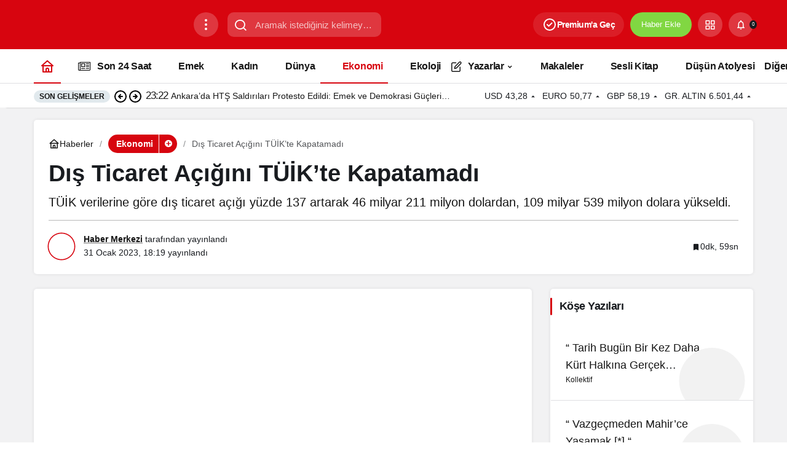

--- FILE ---
content_type: text/html; charset=UTF-8
request_url: https://devrimcidusun.org/dis-ticaret-acigini-tuikte-kapatamadi/
body_size: 33316
content:
<!doctype html><html lang="tr" prefix="og: http://ogp.me/ns#" prefix="og: https://ogp.me/ns#"><head><script data-no-optimize="1">var litespeed_docref=sessionStorage.getItem("litespeed_docref");litespeed_docref&&(Object.defineProperty(document,"referrer",{get:function(){return litespeed_docref}}),sessionStorage.removeItem("litespeed_docref"));</script> <meta charset="UTF-8"><meta http-equiv="X-UA-Compatible" content="IE=edge"><meta name="viewport" content="width=device-width, initial-scale=1, minimum-scale=1"><link rel="profile" href="https://gmpg.org/xfn/11"><link rel='preload' as='style' href='https://devrimcidusun.org/wp-content/themes/kanews-1/assets/css/theme.min.css' /><link rel='preload' as='style' href='https://devrimcidusun.org/wp-content/themes/kanews-1/assets/css/theme-single.min.css' /><link rel='preload' as='font' href='https://devrimcidusun.org/wp-content/themes/kanews-1/assets/fonts/icomoon.woff' type='font/woff' crossorigin='anonymous' /><meta property="og:title" content="Dış Ticaret Açığını TÜİK’te Kapatamadı"/><meta property="og:description" content="İSTANBUL - Türkiye İstatistik Kurumu (TÜİK), aralık ayına ilişkin dış ticaret istatistiklerini açıkladı.  TÜİK verilerine göre Aralık ayında"/><meta property="og:url" content="/dis-ticaret-acigini-tuikte-kapatamadi/"/><meta property="og:image" content="https://devrimcidusun.org/wp-content/uploads/2023/01/dis-ticaret-acigi-agustos-ayinda-rekor-kirdi-1059396-5.jpg"/><meta property="og:image:width" content="720" /><meta property="og:image:height" content="400" /><meta property="og:type" content="article"/><meta property="og:article:published_time" content="2023-01-31 18:19:15"/><meta property="og:article:modified_time" content="2023-01-31 18:19:15"/><meta property="og:article:tag" content="Dış ticaret açığı"/><meta name="twitter:card" content="summary"><meta name="twitter:title" content="Dış Ticaret Açığını TÜİK’te Kapatamadı"/><meta name="twitter:description" content="İSTANBUL - Türkiye İstatistik Kurumu (TÜİK), aralık ayına ilişkin dış ticaret istatistiklerini açıkladı.  TÜİK verilerine göre Aralık ayında"/><meta name="twitter:image" content="https://devrimcidusun.org/wp-content/uploads/2023/01/dis-ticaret-acigi-agustos-ayinda-rekor-kirdi-1059396-5.jpg"/><meta name="author" content="Haber Merkezi"/><title>Dış Ticaret Açığını TÜİK&#039;te Kapatamadı | Devrimci Düşün Gazetesi</title><meta name="description" content="İSTANBUL - Türkiye İstatistik Kurumu (TÜİK), aralık ayına ilişkin dış ticaret istatistiklerini açıkladı."/><meta name="robots" content="follow, index, max-snippet:-1, max-video-preview:-1, max-image-preview:large"/><link rel="canonical" href="https://devrimcidusun.org/dis-ticaret-acigini-tuikte-kapatamadi/" /><meta property="og:locale" content="tr_TR" /><meta property="og:type" content="article" /><meta property="og:title" content="Dış Ticaret Açığını TÜİK&#039;te Kapatamadı | Devrimci Düşün Gazetesi" /><meta property="og:description" content="İSTANBUL - Türkiye İstatistik Kurumu (TÜİK), aralık ayına ilişkin dış ticaret istatistiklerini açıkladı." /><meta property="og:url" content="https://devrimcidusun.org/dis-ticaret-acigini-tuikte-kapatamadi/" /><meta property="og:site_name" content="Devrimci Düşün Gazetesi" /><meta property="article:publisher" content="https://www.facebook.com/DevrimciDusun/" /><meta property="article:author" content="https://www.facebook.com/DevrimciDusunGazetesi" /><meta property="article:tag" content="Dış ticaret açığı" /><meta property="article:section" content="Ekonomi" /><meta property="og:image" content="https://devrimcidusun.org/wp-content/uploads/2023/01/dis-ticaret-acigi-agustos-ayinda-rekor-kirdi-1059396-5.jpg" /><meta property="og:image:secure_url" content="https://devrimcidusun.org/wp-content/uploads/2023/01/dis-ticaret-acigi-agustos-ayinda-rekor-kirdi-1059396-5.jpg" /><meta property="og:image:width" content="720" /><meta property="og:image:height" content="400" /><meta property="og:image:alt" content="Dış Ticaret Açığını TÜİK&#8217;te Kapatamadı" /><meta property="og:image:type" content="image/jpeg" /><meta property="article:published_time" content="2023-01-31T18:19:15+03:00" /><meta name="twitter:card" content="summary_large_image" /><meta name="twitter:title" content="Dış Ticaret Açığını TÜİK&#039;te Kapatamadı | Devrimci Düşün Gazetesi" /><meta name="twitter:description" content="İSTANBUL - Türkiye İstatistik Kurumu (TÜİK), aralık ayına ilişkin dış ticaret istatistiklerini açıkladı." /><meta name="twitter:site" content="@DevrimciDusn" /><meta name="twitter:creator" content="@Devrimcidusn" /><meta name="twitter:image" content="https://devrimcidusun.org/wp-content/uploads/2023/01/dis-ticaret-acigi-agustos-ayinda-rekor-kirdi-1059396-5.jpg" /><meta name="twitter:label1" content="Yazan" /><meta name="twitter:data1" content="Haber Merkezi" /><meta name="twitter:label2" content="Okuma süresi" /><meta name="twitter:data2" content="Bir dakikadan az" /> <script type="application/ld+json" class="rank-math-schema">{"@context":"https://schema.org","@graph":[{"@type":"Place","@id":"https://devrimcidusun.org/#place","address":{"@type":"PostalAddress","streetAddress":"Mecidiyek\u00f6y","addressLocality":"\u0130stanbul","addressRegion":"T\u00fcrkiye"}},{"@type":["NewsMediaOrganization","Organization"],"@id":"https://devrimcidusun.org/#organization","name":"Devrimci D\u00fc\u015f\u00fcn Gazetesi","url":"https://devrimcidusun.org","sameAs":["https://www.facebook.com/DevrimciDusun/","https://twitter.com/DevrimciDusn","https://www.youtube.com/channel/UCy3_L50HvTsrDP19cC2zMPw"],"email":"iletisim@devrimcidusun.org","address":{"@type":"PostalAddress","streetAddress":"Mecidiyek\u00f6y","addressLocality":"\u0130stanbul","addressRegion":"T\u00fcrkiye"},"logo":{"@type":"ImageObject","@id":"https://devrimcidusun.org/#logo","url":"https://devrimcidusun.org/wp-content/uploads/2020/07/ddd-e1595080310110.png","contentUrl":"https://devrimcidusun.org/wp-content/uploads/2020/07/ddd-e1595080310110.png","caption":"Devrimci D\u00fc\u015f\u00fcn Gazetesi","inLanguage":"tr","width":"250","height":"250"},"description":"Ya\u015famak i\u00e7in \u00e7al\u0131\u015fmak zorunda olanlar\u0131n sesi","location":{"@id":"https://devrimcidusun.org/#place"}},{"@type":"WebSite","@id":"https://devrimcidusun.org/#website","url":"https://devrimcidusun.org","name":"Devrimci D\u00fc\u015f\u00fcn Gazetesi","alternateName":"Devrimci D\u00fc\u015f\u00fcn","publisher":{"@id":"https://devrimcidusun.org/#organization"},"inLanguage":"tr"},{"@type":"ImageObject","@id":"https://devrimcidusun.org/wp-content/uploads/2023/01/dis-ticaret-acigi-agustos-ayinda-rekor-kirdi-1059396-5.jpg","url":"https://devrimcidusun.org/wp-content/uploads/2023/01/dis-ticaret-acigi-agustos-ayinda-rekor-kirdi-1059396-5.jpg","width":"720","height":"400","inLanguage":"tr"},{"@type":"WebPage","@id":"https://devrimcidusun.org/dis-ticaret-acigini-tuikte-kapatamadi/#webpage","url":"https://devrimcidusun.org/dis-ticaret-acigini-tuikte-kapatamadi/","name":"D\u0131\u015f Ticaret A\u00e7\u0131\u011f\u0131n\u0131 T\u00dc\u0130K&#039;te Kapatamad\u0131 | Devrimci D\u00fc\u015f\u00fcn Gazetesi","datePublished":"2023-01-31T18:19:15+03:00","dateModified":"2023-01-31T18:19:15+03:00","isPartOf":{"@id":"https://devrimcidusun.org/#website"},"primaryImageOfPage":{"@id":"https://devrimcidusun.org/wp-content/uploads/2023/01/dis-ticaret-acigi-agustos-ayinda-rekor-kirdi-1059396-5.jpg"},"inLanguage":"tr"},{"@type":"Person","@id":"https://devrimcidusun.org/author/devrimcidusun/","name":"Haber Merkezi","url":"https://devrimcidusun.org/author/devrimcidusun/","image":{"@type":"ImageObject","@id":"https://devrimcidusun.org/wp-content/uploads/2021/04/Haber-Merkezi_avatar-96x96.png","url":"https://devrimcidusun.org/wp-content/uploads/2021/04/Haber-Merkezi_avatar-96x96.png","caption":"Haber Merkezi","inLanguage":"tr"},"sameAs":["https://devrimcidusun.org","https://www.facebook.com/DevrimciDusunGazetesi","https://twitter.com/Devrimcidusn"],"worksFor":{"@id":"https://devrimcidusun.org/#organization"}},{"@type":"BlogPosting","headline":"D\u0131\u015f Ticaret A\u00e7\u0131\u011f\u0131n\u0131 T\u00dc\u0130K&#039;te Kapatamad\u0131 | Devrimci D\u00fc\u015f\u00fcn Gazetesi","datePublished":"2023-01-31T18:19:15+03:00","dateModified":"2023-01-31T18:19:15+03:00","articleSection":"Ekonomi, Man\u015fet2","author":{"@id":"https://devrimcidusun.org/author/devrimcidusun/","name":"Haber Merkezi"},"publisher":{"@id":"https://devrimcidusun.org/#organization"},"description":"\u0130STANBUL - T\u00fcrkiye \u0130statistik Kurumu (T\u00dc\u0130K), aral\u0131k ay\u0131na ili\u015fkin d\u0131\u015f ticaret istatistiklerini a\u00e7\u0131klad\u0131.","name":"D\u0131\u015f Ticaret A\u00e7\u0131\u011f\u0131n\u0131 T\u00dc\u0130K&#039;te Kapatamad\u0131 | Devrimci D\u00fc\u015f\u00fcn Gazetesi","@id":"https://devrimcidusun.org/dis-ticaret-acigini-tuikte-kapatamadi/#richSnippet","isPartOf":{"@id":"https://devrimcidusun.org/dis-ticaret-acigini-tuikte-kapatamadi/#webpage"},"image":{"@id":"https://devrimcidusun.org/wp-content/uploads/2023/01/dis-ticaret-acigi-agustos-ayinda-rekor-kirdi-1059396-5.jpg"},"inLanguage":"tr","mainEntityOfPage":{"@id":"https://devrimcidusun.org/dis-ticaret-acigini-tuikte-kapatamadi/#webpage"}}]}</script> <link rel='dns-prefetch' href='//s.gravatar.com' /><link rel='dns-prefetch' href='//fonts.googleapis.com' /><link rel='dns-prefetch' href='//fonts.gstatic.com' /><link rel='dns-prefetch' href='//cdnjs.cloudflare.com' /><link rel='dns-prefetch' href='//www.google-analytics.com' /><link rel="alternate" type="application/rss+xml" title="Devrimci Düşün Gazetesi &raquo; akışı" href="https://devrimcidusun.org/feed/" /><link rel="alternate" type="application/rss+xml" title="Devrimci Düşün Gazetesi &raquo; yorum akışı" href="https://devrimcidusun.org/comments/feed/" /><link rel="alternate" type="application/rss+xml" title="Devrimci Düşün Gazetesi &raquo; Dış Ticaret Açığını TÜİK&#8217;te Kapatamadı yorum akışı" href="https://devrimcidusun.org/dis-ticaret-acigini-tuikte-kapatamadi/feed/" /><meta name="datePublished" content="2023-01-31T18:19:15+03:00" /><meta name="dateModified" content="2023-01-31T18:19:15+03:00" /><meta name="url" content="https://devrimcidusun.org/dis-ticaret-acigini-tuikte-kapatamadi/" /><meta name="articleSection" content="news" /><meta name="articleAuthor" content="Haber Merkezi" /><meta property="article:published_time" content="2023-01-31T18:19:15+03:00" /><meta property="og:site_name" content="Devrimci Düşün Gazetesi" /><meta property="og:type" content="article" /><meta property="og:url" content="https://devrimcidusun.org/dis-ticaret-acigini-tuikte-kapatamadi/" /><meta property="og:title" content="Dış Ticaret Açığını TÜİK&#8217;te Kapatamadı - Devrimci Düşün Gazetesi" /><meta property="twitter:title" content="Dış Ticaret Açığını TÜİK&#8217;te Kapatamadı - Devrimci Düşün Gazetesi" /><meta name="twitter:card" content="summary_large_image" /><meta property="og:image:width" content="720" /><meta property="og:image:height" content="400" /><meta property="og:image" content="https://devrimcidusun.org/wp-content/uploads/2023/01/dis-ticaret-acigi-agustos-ayinda-rekor-kirdi-1059396-5.jpg" /><meta property="twitter:image" content="https://devrimcidusun.org/wp-content/uploads/2023/01/dis-ticaret-acigi-agustos-ayinda-rekor-kirdi-1059396-5.jpg" />
<style id="litespeed-ccss">:root{--kan-block-shadow:0 0px 5px 0 rgba(50, 53, 61, 0.1);--kan-block-radius:5px;--kan-theme-color:#d7050f;--kan-border-color:rgba(91, 97, 110, 0.2);--kan-border-color2:#b9b9b9;--kan-border-color3:#b9b9b9;--kan-font-family:"Inter",sans-serif;--kan-placeholder-bg:#e1e9ed;--kan-bg-white-color:#fff}.container{width:100%;padding-right:15px;padding-left:15px;margin-right:auto;margin-left:auto}@media (min-width:576px){.container{max-width:540px}}@media (min-width:768px){.container{max-width:720px}}@media (min-width:992px){.container{max-width:960px}}@media (min-width:1200px){.container{max-width:1200px}}.row{display:flex;flex-wrap:wrap;margin-right:-15px;margin-left:-15px}.no-gutters{margin-right:0;margin-left:0;padding:0!important}.no-gutter{padding:0!important}.no-gutters>.col,.no-gutters>[class*=col-]{padding-right:0!important;padding-left:0!important}.col,.col-12,.col-auto,.col-lg,.col-lg-3,.col-lg-9,.col-lg-auto{position:relative;width:100%;padding-right:15px;padding-left:15px}.col{-ms-flex-preferred-size:0;flex-basis:0%;-ms-flex-positive:1;flex-grow:1;max-width:100%}.col-auto{-ms-flex:0 0 auto;flex:0 0 auto;width:auto;max-width:100%}.col-12{-ms-flex:0 0 100%;flex:0 0 100%;max-width:100%}@media (min-width:992px){.col-lg{-ms-flex-preferred-size:0;flex-basis:0%;-ms-flex-positive:1;flex-grow:1;max-width:100%}.col-lg-auto{-ms-flex:0 0 auto;flex:0 0 auto;width:auto;max-width:100%}.col-lg-3{-ms-flex:0 0 25%;flex:0 0 25%;max-width:25%}.col-lg-9{-ms-flex:0 0 75%;flex:0 0 75%;max-width:75%}}.flex-wrap{-ms-flex-wrap:wrap!important;flex-wrap:wrap!important}.justify-content-end{-ms-flex-pack:end!important;justify-content:flex-end!important}.justify-content-between{-ms-flex-pack:justify!important;justify-content:space-between!important}.align-items-center{-ms-flex-align:center!important;align-items:center!important}[class^=icon-]{font-family:icomoon!important;speak:never;font-style:normal;font-weight:400;font-variant:normal;text-transform:none;line-height:1;vertical-align:middle;-webkit-font-smoothing:antialiased;-moz-osx-font-smoothing:grayscale}.icon-90deg{transform:rotate(90deg);display:inline-block}.icon-add:before{content:""}.icon-close:before{content:""}.icon-standings:before{content:""}.icon-notifications:before{content:""}.icon-edit:before{content:""}.icon-article:before{content:""}.icon-grid:before{content:""}.icon-search:before{content:""}.icon-exchange:before{content:""}.icon-bolt:before{content:""}.icon-envelope:before{content:""}.icon-live:before{content:""}.icon-bookmark:before{content:""}.icon-caret:before{content:""}.icon-bitcoin:before{content:""}.icon-money:before{content:""}.icon-newspaper:before{content:""}.icon-comment:before{content:""}.icon-twitter:before{content:""}.icon-sun:before{content:""}.icon-facebook:before{content:""}.icon-instagram:before{content:""}.icon-whatsapp:before{content:""}.icon-youtube:before{content:""}.circle-animation{position:relative}.circle-animation svg{fill:none;position:absolute;left:-6px;top:-6px;right:-6px;bottom:-6px;stroke:var(--kan-theme-color);stroke-linecap:round;stroke-width:3;stroke-dasharray:1;stroke-dashoffset:0}[aria-label][role~=tooltip]{position:relative}[aria-label][role~=tooltip]::after,[aria-label][role~=tooltip]::before{transform:translate3d(0,0,0);-webkit-backface-visibility:hidden;backface-visibility:hidden;will-change:transform;opacity:0;position:absolute;box-sizing:border-box;z-index:10;transform-origin:top}[aria-label][role~=tooltip]::before{background-size:100%auto!important;content:""}[aria-label][role~=tooltip]::after{background:#111;border-radius:4px;color:#fff;line-height:initial;content:attr(aria-label);font-size:var(--microtip-font-size,13px);font-weight:var(--microtip-font-weight,normal);text-transform:var(--microtip-text-transform,none);padding:.5em 1em;white-space:nowrap;box-sizing:content-box}[role~=tooltip][data-microtip-position|=bottom]::before{background:url(data:image/svg+xml;charset=utf-8,%3Csvg%20xmlns%3D%22http%3A//www.w3.org/2000/svg%22%20width%3D%2236px%22%20height%3D%2212px%22%3E%3Cpath%20fill%3D%22rgba%2817,%2017,%2017,%200.9%29%22%20transform%3D%22rotate%28180%2018%206%29%22%20d%3D%22M2.658,0.000%20C-13.615,0.000%2050.938,0.000%2034.662,0.000%20C28.662,0.000%2023.035,12.002%2018.660,12.002%20C14.285,12.002%208.594,0.000%202.658,0.000%20Z%22/%3E%3C/svg%3E)no-repeat;height:6px;width:18px;margin-top:5px;margin-bottom:0;transform:translate3d(-50%,-10px,0);bottom:auto;left:50%;top:100%}[role~=tooltip][data-microtip-position|=bottom]::after{margin-top:11px;transform:translate3d(-50%,-10px,0);top:100%;left:50%}.kanews-scroll::-webkit-scrollbar-track{background:0 0}.kanews-scroll::-webkit-scrollbar-thumb{background-color:rgb(0 0 0/.2)}*,::after,::before{box-sizing:border-box}html{-webkit-text-size-adjust:100%;-ms-touch-action:manipulation;touch-action:manipulation;margin:0}article,header,main,nav{display:block}body{font-family:var(--kan-font-family);font-size:16px;color:var(--kan-surface-2,#191c20);text-align:left;margin:0;text-rendering:optimizeLegibility;-webkit-font-smoothing:antialiased;-moz-osx-font-smoothing:grayscale}:focus{outline:0!important}p{margin-top:0;color:var(--kan-theme-color-contrast,#161616);line-height:1.35;margin-bottom:15px}ol,ul{margin-top:0;margin-bottom:0}ul ul{margin-bottom:0}a{color:var(--kan-theme-color-contrast,#161616);text-decoration:none;background-color:#fff0}img{vertical-align:middle;border-style:none;max-width:100%;height:auto}svg{overflow:hidden;vertical-align:middle}button{border-radius:0}button,input{margin:0;font-family:inherit;font-size:inherit;line-height:inherit;background:0 0;border:0;color:var(--kan-theme-color-contrast,#161616)}button,input{overflow:visible;font-family:var(--kan-font-family)}button{text-transform:none}[type=submit],button{-webkit-appearance:button}[type=submit]::-moz-focus-inner,button::-moz-focus-inner{padding:0;border-style:none}::-webkit-file-upload-button{font:inherit;-webkit-appearance:button}[hidden]{display:none!important}ol,ul{padding:0}ol li,ul li{list-style:none}h1,h3{margin-top:0;color:var(--kan-surface-2,#191c20);--source-margin-bottom:15px;margin-bottom:15px;font-weight:700}h1{font-size:32px}h3{font-size:20px}.d-flex{display:flex}.mb-0{margin-bottom:0!important}.mb-1{margin-bottom:1em!important}.mt-1{margin-top:1em!important}.pr-0{padding-right:0!important}.p-0{padding:0!important}@media (min-width:992px){.hidden-desktop{display:none!important}}@media (max-width:992px){.hidden-mobile{display:none!important}}.truncate{white-space:normal;display:block;display:-webkit-box;-webkit-box-orient:vertical;overflow:hidden;text-overflow:ellipsis}.truncate-1{-webkit-line-clamp:1}.truncate-2{-webkit-line-clamp:2}.pull-right{float:right}.kanews-scroll::-webkit-scrollbar{background-color:#fff;width:12px}.kanews-scroll::-webkit-scrollbar-track{background-color:#fff}.kanews-scroll::-webkit-scrollbar-thumb{background-color:#c1c1c1;border-radius:25px;border:4px solid #fff}.kanews-scroll::-webkit-scrollbar-button{display:none}.kanews-scroll{max-height:860px;scrollbar-width:thin;scrollbar-color:rgb(0 0 0/.2) #fff0;overflow-y:scroll!important}.kanews-btn-group{display:flex;flex-wrap:wrap}.kanews-btn-group>*{margin-right:15px!important}.kanews-btn{padding:0 25px;height:54px;text-decoration:none!important;line-height:54px;margin:15px 0;border-radius:var(--kan-block-radius);display:inline-block;color:#fff;text-align:center;border:1px solid #fff0}.kanews-label{font-size:14px!important;display:inline-flex;align-items:center;gap:8px;height:36px;text-decoration:none!important;padding:0 .75rem;border-radius:25px;background:var(--kan-placeholder-bg);font-weight:600}.kanews-label-sm{padding:0 12.5px;height:30px;line-height:30px}.kanews-label-bg{color:#fff}.kanews-label+.kanews-category-subscribe-button{height:30px;line-height:28px;margin:0-12px 0-3px;padding:0;display:inline-block;background:var(--kan-theme-color);border-left:1px solid #fff;width:30px;text-align:center;vertical-align:top;border-radius:0 25px 25px 0}#kanews-loader{display:inline-block;position:relative;overflow:hidden;top:7px}.kanews-modal{position:fixed;top:-9999px;left:0;right:0;margin:0!important;bottom:0;background:rgb(51 51 51/.95);visibility:hidden;opacity:0;z-index:99999;display:flex;align-items:flex-start;justify-content:center}.kanews-modal-close{position:absolute;left:0;right:0;bottom:0;top:0;z-index:1}.kanews-modal-close-btn{position:absolute;top:10px;right:15px;background:var(--kan-placeholder-bg);width:40px;height:40px;border-radius:100%;line-height:41px;text-align:center;color:var(--kan-theme-color-contrast,#161616)}.kanews-modal-content{position:relative;background:var(--kan-bg-white-color);max-width:425px;overflow:auto;width:100%;max-height:500px;margin:15px;border-radius:var(--kan-block-radius);transform:translateY(-500px);z-index:2}.kanews-modal-content-inner{padding:20px 30px}@media (min-width:992px){.kanews-modal-content-inner p{font-size:16px}}.kanews-modal-content-inner .kanews-btn{flex:1;padding-left:5px;padding-right:5px;overflow:hidden;margin-bottom:0}.kanews-modal-title{font-size:20px;padding:20px 30px;color:var(--kan-theme-color-contrast,#161616);border-bottom:1px solid var(--kan-border-color)}@media (min-width:992px){#site-header-action-content{height:350px}}.progress-wrap{position:fixed;right:15px;bottom:1.5rem;width:3rem;line-height:3rem;height:3rem;display:block;border-radius:100%;box-shadow:inset 0 0 0 .1rem rgb(128 130 134/.25);z-index:1040;opacity:0;visibility:hidden;transform:translateY(.75rem)}.progress-wrap::after{position:absolute;font-family:icomoon!important;content:"";text-align:center;font-size:27px;color:var(--kan-theme-color);left:0;top:0;right:0;display:block;z-index:1}.progress-wrap svg.progress-circle path{stroke:var(--kan-theme-color);stroke-width:5;box-sizing:border-box}.progress-wrap svg path{fill:none}.progress-circle{width:100%;height:100%;padding:2px;position:absolute;left:0;right:0;bottom:0;top:0;overflow:initial}.kanews-lazy{opacity:0}.gap-1{gap:1rem}.g-05{gap:0 5px}a:where(:not(.wp-element-button)){color:inherit;text-decoration:none}.site-head{position:relative;z-index:2}.site-head>:last-child{box-shadow:10px 1px 2px 0 rgb(0 0 0/.1)}.site-head>:not(:last-child).site-navbar{box-shadow:none}.site-header{color:#fff;z-index:10;position:relative}@media (max-width:992px){.site-header{height:64px}.site-header .site-header-wrapper{position:absolute;left:0;right:0;top:0}}.site-header button{padding:0;width:40px;border-radius:var(--kan-header-radius,25px);color:#fff;height:40px}.site-header .header-btn-icon{background:rgb(255 255 255/.2);width:40px;flex:0 0 40px;border-radius:var(--kan-header-radius,25px);height:40px;display:flex;align-items:center;justify-content:center;text-align:center}.site-header .header-btn-icon i{vertical-align:text-top;font-size:1.125rem}@media (max-width:576px){.site-header .header-btn-icon{width:32px;height:32px;flex:0 0 32px;line-height:32px}.site-header .header-btn-icon i{font-size:17px}}.site-header .header-btn{background:var(--kan-surface-2,#191c20);color:#fff;height:40px;border-radius:var(--kan-header-radius,25px);overflow:hidden;line-height:40px;text-align:center;font-size:13px;padding:0 18px}.site-header .site-header-top{height:80px;position:relative}.site-header .site-header-top .site-row{height:80px}.site-header .site-header-top .col-auto.hidden-mobile{padding:0}.site-header .site-header-top .site-header-logo a{background:0 0!important}.site-header .site-header-top .site-header-logo{max-height:80px}@media (max-width:321px){.site-header .site-header-top .site-header-logo{max-width:125px}}@media (max-width:768px){.site-header .site-header-top,.site-header .site-header-top .site-row{height:64px}.site-header .site-header-top .col-auto:first-child{padding-right:0}.site-header .site-header-top .col-auto:last-child{padding-left:0}}.site-header .site-header-top .site-header-top-center #kanews-loader{position:absolute;right:75px;top:13px}.site-header .site-header-top .site-header-top-center .site-header-search-form{display:flex;align-items:center;margin:0 auto;position:relative}.site-header .site-header-top .site-header-top-center .site-header-search-form input{background:rgb(255 255 255/.2);color:#fff;height:40px;border-radius:10px;font-size:15px;text-overflow:ellipsis;padding:0 15px 0 3em}.site-header .site-header-top .site-header-top-center .site-header-search-form i{position:absolute;left:10px;font-size:22px}.site-header .site-header-top .site-header-top-center .site-header-search-form button{position:absolute;top:0;right:0;font-size:14px;color:#0e1014;width:auto;background:var(--kan-bg-white-color);display:none;height:auto;bottom:0;text-transform:uppercase;padding:0 15px;font-weight:600;border-radius:0 var(--kan-header-radius,25px) var(--kan-header-radius,25px)0}@media (max-width:1200px){.site-header .site-header-top .site-header-top-center{display:none}}.site-header .site-header-top .site-header-top-right{display:flex;align-items:center;justify-content:flex-end}.site-header .site-header-top .site-header-top-right>*{margin-left:10px}@media (max-width:576px){.site-header .site-header-top .site-header-top-right>*{margin-left:8px}}.site-header .site-header-top .site-header-top-right .site-header-action{border-radius:var(--kan-header-radius,25px);position:relative}#site-header-action-content{position:absolute;top:100%;right:0;display:none;background:#e9eef6;border-radius:28px;border:none;box-shadow:0 4px 8px 3px rgb(0 0 0/.15),0 1px 3px rgb(0 0 0/.3);margin:3px auto;outline:#fff0 solid 1px;padding:8px;width:344px}#site-header-action-content .site-header-action-wrapper{background:#f8fafd;color:#444746;border-radius:24px;box-sizing:border-box;margin-bottom:10px;padding:24px 20px;overflow:auto}@media (min-width:992px){#site-header-action-content .site-header-action-wrapper{width:328px;height:328px}}#site-header-action-content .site-header-action-btn-group{text-align:left}#site-header-action-content .site-header-action-btn-group .onjkln2{width:100%;grid-column:span 3;font-weight:600}#site-header-action-content .site-header-action-btn{border-radius:var(--kan-header-radius,25px)}#site-header-action-content .site-header-action-btn .site-header-action-btn-wrapper{display:flex;padding:10px;border-radius:var(--kan-header-radius,25px);align-items:center;width:100%}#site-header-action-content .site-header-action-btn .site-header-action-btn-wrapper:not(:hover){background:0 0!important}#site-header-action-content .site-header-action-btn .site-header-action-desc{font-size:13px;opacity:.8;line-height:1.4}#site-header-action-content .site-header-action-btn .site-header-action-name{font-weight:600;line-height:24px;font-size:15px}#site-header-action-content .site-header-action-btn .site-header-action-icon{width:48px;height:48px;line-height:48px;border-radius:25px;flex-shrink:0;text-align:center;margin-right:15px;display:inline-block;color:#fff}#site-header-action-content .site-header-action-btn .site-header-action-icon i{font-size:20px;vertical-align:middle}#site-header-action-content .site-header-action-style2 .site-header-action-desc{display:none}#site-header-action-content .site-header-action-style2 .site-header-action-btn-group{display:grid;gap:1rem;grid-template-columns:repeat(3,1fr)}#site-header-action-content .site-header-action-style2 .site-header-action-btn-wrapper{display:inline-block;text-align:center;height:100%;margin:0;border:1px solid var(--kan-border-color);border-radius:var(--kan-header-radius,25px)}#site-header-action-content .site-header-action-style2 .site-header-action-btn .site-header-action-icon{margin:0 0 15px}#site-header-action-content .site-header-action-style2 .site-header-action-btn .site-header-action-name{line-height:16px;color:#000;font-size:14px;font-weight:500}@media (min-width:768px){.site-header-action-wrapper>button{display:none}}@media (max-width:768px){.site-header-action,.site-header-top .col-auto{position:unset!important}.site-header-action-wrapper>button{position:absolute;right:15px;color:#fff!important;background:var(--kan-surface-2,#191c20)}.site-header-action-wrapper{height:100vh;max-height:100vh!important;border-radius:0!important}}#site-menu-block{position:absolute;top:100%;right:auto;display:none;z-index:10;border-top:1px solid rgb(255 255 255/.25);padding:15px 0;transform:translateY(-20px);opacity:0;left:-100%}#site-menu-block a{color:#fff}#site-menu-block .site-menu-block{width:100%;display:flex;flex-wrap:wrap;max-height:100vh;overflow:auto}#site-menu-block .site-menu-block-footer{border-top:1px solid rgb(255 255 255/.25);padding-top:1rem;margin-right:1rem}#site-menu-block .site-menu-block-footer ul{gap:1rem}#site-menu-block .site-menu-block-footer ul a{font-size:.7rem}#site-menu-block .site-menu-block>li{width:calc((100% - 60px)/5);padding:15px;float:left}#site-menu-block .site-menu-block>li a{font-size:15px;color:#cdcdcd}.site-subheader{height:40px;z-index:1;font-size:14px;position:relative}.site-subheader .site-row{height:40px}.site-subheader .site-subheader-left,.site-subheader .site-subheader-right{position:relative;gap:8px}.site-subheader button{width:40px!important}.site-subheader .site-currencies{text-transform:uppercase;margin:0-2.5px;font-size:14px}.site-subheader .site-currencies .site-currencies-item{margin:0 2.5px;display:flex;position:relative}.site-subheader .site-currencies .site-currencies-item>*{margin:0 2.5px;position:relative;z-index:2}.site-subheader .site-currencies .site-currencies-item>:last-child{margin:0}.site-navbar+.site-subheader .kanews-ticker-wrapper .kanews-ticker .kanews-ticker-title,.site-navbar+.site-subheader .kanews-ticker-wrapper .kanews-ticker li>a{color:var(--kan-theme-color-contrast,#161616)}.site-navbar+.site-subheader .kanews-ticker-wrapper .kanews-ticker-control>*{color:#000;border-color:var(--kan-border-color)}.site-navbar+.site-subheader{background:var(--kan-bg-white-color);border-top:1px solid var(--kan-border-color);z-index:2}.site-navbar+.site-subheader .kanews-ticker-wrapper .kanews-ticker-heading span{background-color:var(--kan-placeholder-bg)}@media (max-width:992px){#site-menu-block .site-menu-block>li{width:100%}}.kanews-notifications-item{position:relative}.kanews-notifications-count{position:absolute;top:50%;left:100%;background:var(--kan-surface-2,#191c20);line-height:12px;padding:1px 4px;font-size:8px;font-weight:400;border-radius:100%;transform:translate(-50%,-50%)}.kanews-notifications-header{border-bottom:1px solid var(--kan-border-color);padding:20px;line-height:1;text-align:left;color:var(--kan-theme-color-contrast,#161616);font-weight:600}.kanews-notifications-content{position:absolute;top:100%;right:0;transform:scale(0) translateY(0);transform-origin:top right;color:var(--kan-theme-color-contrast,#161616);visibility:hidden;border:1px solid #e0e0e0;box-shadow:0 12px 24px -8px rgb(26 32 44/.08),0 6px 12px -4px rgb(26 32 44/.04),0 3px 6px -2px rgb(26 32 44/.04),0 0 0 1px rgb(26 32 44/.04);border-radius:var(--kan-block-radius);z-index:20;width:350px;opacity:0;background:var(--kan-bg-white-color)}.kanews-notifications-content .kanews-tab{width:auto;margin:-2px}.kanews-notifications-content .nav-tabs{margin:0!important}.kanews-notifications-content .nav-tabs li{padding:0!important}.kanews-notifications-content .nav-tabs .nav-link{width:100%;padding-top:8px!important;padding-bottom:8px!important;border-radius:0!important}.kanews-notifications-content ul{max-height:375px;overflow:auto}.kanews-notifications-content ul::-webkit-scrollbar-track{background-color:var(--kan-placeholder-bg)}.kanews-notifications-content ul::-webkit-scrollbar{width:6px;background-color:var(--kan-placeholder-bg)}.kanews-notifications-content ul::-webkit-scrollbar-thumb{background:#999;border-radius:20px}.kanews-notifications-content li{list-style:none;line-height:20px;position:relative;text-overflow:ellipsis;align-items:center;overflow:hidden;padding:15px 40px 15px 20px;display:flex}.kanews-notifications-content li.new-item:after{content:"";position:absolute;left:0;top:0;bottom:0;width:5px;height:100%;background-color:#4caf50}.kanews-notifications-content li>a{position:absolute;left:0;right:0;bottom:0;top:0}.kanews-notifications-content a{font-weight:600}.kanews-notifications-content .notification-right{padding-left:20px}.kanews-notifications-content .notification-left{position:relative;width:34px;flex:0 0 34px;max-width:34px;background:#eee;height:34px;border-radius:100%}.kanews-notifications-content:before{content:"";position:absolute;border:1px solid #e0e0e0;border-color:#e0e0e0 #fff0;border-width:0 8px 7px;top:-8px;right:20px}.kanews-notifications-content:after{content:"";position:absolute;border:1px solid rgb(51 51 51/.19);border-color:#fff #fff0;border-width:0 8px 7px;top:-7px;right:20px}.kanews-mega-menu{position:unset!important}.kanews-mega-menu::after{content:none!important}.site-subheader .site-currencies-change>div:not(:first-child){display:none}.header-kanews-insights-btn{position:relative;background:rgb(255 255 255/.1);backdrop-filter:blur(10px);-webkit-backdrop-filter:blur(10px);color:#fff!important;font-weight:600;font-size:14px;letter-spacing:-.5px;height:40px;line-height:40px;padding:0 15px;border:none;border-radius:var(--kan-header-radius,25px);display:inline-flex;align-items:center;gap:5px;justify-content:center}.header-kanews-insights-btn::before{content:"";position:absolute;inset:-2px;border-radius:inherit;padding:2px;background:linear-gradient(135deg,#f6d365,#fda085,#ff6b6b,#fda085,#f6d365);background-size:300% 300%;animation:3s infinite gradientBorder;z-index:-1;border-radius:var(--kan-header-radius,25px);-webkit-mask:linear-gradient(#fff 0 0) content-box,linear-gradient(#fff 0 0);-webkit-mask-composite:xor;mask:linear-gradient(#fff 0 0) content-box,linear-gradient(#fff 0 0);mask-composite:exclude}@keyframes gradientBorder{0%,100%{background-position:0 50%}50%{background-position:100% 50%}}@media (max-width:576px){.header-kanews-insights-btn{font-size:12px;padding:0 14px;height:36px;line-height:32px}.header-kanews-insights-btn::before{inset:-1.5px;padding:1.5px}}.site-navbar{background:var(--kan-bg-white-color);height:55px;position:relative;z-index:3;box-shadow:1px 0 5px rgb(0 0 0/.1)}.site-navbar-wrapper{background:var(--kan-bg-white-color)}.site-navbar .navbar-row{display:flex;height:55px;align-items:stretch}.site-navbar .site-navbar-nav{width:100%;display:flex;align-items:center;position:relative}.site-navbar .site-navbar-nav>li>a{font-weight:700;letter-spacing:-.25px;display:flex;align-items:center}.site-navbar .site-navbar-nav>li>a>img{max-width:18px;margin-right:10px}.site-navbar .site-navbar-nav>li>a>i{font-size:18px;margin-right:10px;vertical-align:middle}.site-navbar .site-navbar-nav>li>a>img+span{vertical-align:middle}.site-navbar .site-navbar-nav>li{flex:none;height:55px;font-weight:500}.site-navbar .site-navbar-nav>li.home-btn{padding:10px;margin-right:20px!important;text-align:center}.site-navbar .site-navbar-nav>li.home-btn a{justify-content:center;padding:0}.site-navbar .site-navbar-nav>li:after{content:"";position:absolute;left:0;right:0;opacity:0;z-index:1;visibility:hidden;bottom:-1px}.site-navbar .site-navbar-nav>li:last-child{margin:0}.site-navbar .site-navbar-nav>li.current-menu-item:after{height:2px;opacity:1;visibility:visible}.site-navbar .site-navbar-nav li{position:relative}@media (min-width:1200px){.site-navbar .site-navbar-nav li.menu-item-has-children>a:after{content:"";width:14px;height:14px;font-size:12px;font-family:Icomoon;margin-left:1px;transform:rotate(180deg);display:inline-block;vertical-align:2px}}.site-navbar .site-navbar-nav li .sub-menu{position:absolute;top:100%;right:auto;bottom:auto;left:-9999px;z-index:101;min-width:230px;padding:15px 0;list-style:none;text-align:left;background-color:#fff;box-shadow:0 2px 5px rgb(0 0 0/.1);border-top:2px solid;transform:translateY(-20px)}.site-navbar .site-navbar-nav li .sub-menu li a{padding:8px 25px;font-weight:400;display:block}.site-navbar .site-navbar-nav li>a{height:100%;padding:16px 8px;font-size:16px;z-index:2;position:relative}.kanews-add-bookmark{position:absolute;left:10px;top:10px;width:33px;height:33px;background-size:contain;background-repeat:no-repeat;background-position:center;background-image:url(/wp-content/themes/kanews-1/assets/img/static/icon-favorite-add.svg);opacity:0;display:none;z-index:11;padding:0!important}.kanews-ticker-wrapper{height:40px;overflow:hidden;line-height:40px;padding:0!important}.kanews-ticker-wrapper .kanews-ticker-heading span{background:var(--kan-bg-white-color);color:var(--kan-text-color,#161616);padding:3px 9px;border-radius:var(--kan-header-radius,25px);font-size:12px;font-weight:600;text-transform:uppercase}.kanews-ticker-wrapper .kanews-ticker-control{margin:0 5px}.kanews-ticker-wrapper .kanews-ticker-control>*{background:0 0;color:rgb(255 255 255/.7);padding:0;width:24px!important;font-size:18px;height:auto}.kanews-ticker-wrapper .kanews-ticker{overflow:hidden}.kanews-ticker-wrapper .kanews-ticker-date{font-size:17px;letter-spacing:-1px;font-weight:500}.kanews-ticker-wrapper .kanews-ticker li>a{display:flex;align-items:center;height:40px;color:#fff}.kanews-ticker-wrapper .kanews-ticker li>a>*{margin-right:5px}.kanews-ticker-wrapper .kanews-ticker .kanews-ticker-title{margin:0;color:#fff;font-weight:400}.kanews-ticker-wrapper .kanews-ticker-slider{width:100%;padding-right:15px!important;height:100%;overflow:hidden}.kanews-ticker-wrapper .kanews-ticker-slider li:not(:first-child){display:none}.kanews-tab{width:100%}.kanews-tab .nav-tabs{text-align:center;border-left:1px solid var(--kan-border-color);border-right:1px solid var(--kan-border-color)}@media (max-width:992px){.kanews-tab .nav-tabs{flex-wrap:nowrap!important;overflow:auto}}.kanews-tab .nav-tabs>*{flex:1}@media (max-width:992px){.kanews-tab .nav-tabs>*{flex-shrink:0!important}}.kanews-tab .nav-tabs>:last-child>.nav-link{border-right:0}.kanews-tab .nav-tabs>*>.nav-link{border:1px solid var(--kan-border-color);border-left:0;display:flex;height:100%;align-items:center;font-size:15px;font-weight:500;justify-content:center;padding:15px}.kanews-tab .nav-tabs>*>.nav-link.active{color:#fff;background:var(--kan-theme-color)}.kanews-tab .tab-content .fade:not(.show){opacity:0}.kanews-tab .tab-content>.tab-pane{display:none}.kanews-tab .tab-content>.active{display:block!important}.kanews_widget_tab_menu .kanews-tab .nav-tabs{border:0!important}.kanews-post-quote{padding:25px 80px 25px 25px;box-shadow:1px 1px 0 var(--kan-border-color);overflow:hidden;position:relative}.kanews-post-quote-img{position:absolute;bottom:0;right:35px;max-width:110px;z-index:1}.kanews-post-quote-img:after{position:absolute;background:#f2f2f2;width:107px;height:107px;content:"";left:50%;z-index:-1;border-radius:50%;bottom:-22px;transform:translateX(-50%)}.kanews-post-quote h3{font-weight:400;line-height:28px;font-size:18px;margin:0}.kanews-post-quote span{color:#777;font-size:12px;margin-top:10px}.site-wrapper{width:100%;background:#f2f2f3;overflow:hidden;position:relative}.site-main{margin:20px 0;position:relative;width:100%;z-index:1}@media (max-width:992px){.site-main{margin:15px 0}}.site-main-wrapper{width:100%;position:relative}.site-main-inner{position:relative;width:100%;flex:1}.kanews-section{margin-bottom:15px;width:100%;border-radius:var(--kan-block-radius);display:block;position:relative;overflow:hidden;box-shadow:var(--kan-block-shadow);background:var(--kan-bg-white-color)}.kanews-section:after,.kanews-section:before{content:"";clear:both;display:block}.kanews-section-heading{display:flex;align-items:stretch;position:relative}.kanews-section-heading+div{padding-top:0!important}.kanews-section-heading .kanews-section-headline{margin:0;padding:18px 15px;width:100%;position:relative;font-weight:600;letter-spacing:-.03em;font-size:18px}.kanews-section-heading .kanews-section-headline>span::before{content:"";width:3px;border-radius:50px;height:50%;display:inline-block;position:absolute;left:0;top:50%;transform:translateY(-50%)}@media (min-width:992px){.kanews-section{margin-bottom:20px}}.page-load-status{display:none;padding-top:15px;margin-top:15px;border-top:1px solid var(--kan-border-color);text-align:center}.site-main-wrapper+.page-load-status{padding:0;border:0;margin:0 auto}#kanews-cookie-box{position:fixed;display:none;left:30px;bottom:30px;background:var(--kan-bg-white-color);max-width:275px;padding:1.5rem;z-index:9999;border-radius:.5rem;box-shadow:0 4px 8px 0 rgb(0 0 0/.12),0 2px 4px 0 rgb(0 0 0/.08)}@media (max-width:768px){#kanews-cookie-box .kanews_cookie-box{display:flex;align-items:center}#kanews-cookie-box{left:0;bottom:0;background:var(--kan-surface-2,#191c20);color:#fff;border-radius:0;max-width:100%;padding:10px}#kanews-cookie-box p{color:rgb(255 255 255/.7);font-size:13px;margin:0!important}#kanews-cookie-box .d-flex{margin:0!important}#kanews-cookie-box .d-flex a{margin:0 0 0 1em}#kanews-cookie-box .d-flex a:first-child{display:none}}#kanews-cookie-box a{font-size:12px;opacity:.75}#kanews-cookie-box p{margin-bottom:5px}#kanews-cookie-box .kanews-btn{margin:0;height:35px;padding:0 15px;text-decoration:none;background:#0f7e29;font-size:12px;line-height:35px;display:inline-block}@media (max-width:768px){#install-app{left:0!important;right:0;bottom:0!important;margin:0;border-radius:0;width:100%;flex:0 0 100%}#install-app+.kanews-btn{margin-right:0!important}}.kanews-category-subscribe-button{flex-basis:calc(50% - 10px);flex-grow:1;margin:5px;background:var(--kan-bg-white-color);color:var(--kan-text-color,#161616);border-radius:var(--kan-block-radius);padding:15px;position:relative}.kanews-breadcrumb{font-size:14px;width:100%;display:flex;flex-wrap:wrap}@media (min-width:992px){.kanews-breadcrumb{margin-bottom:10px}}@media (max-width:992px){.kanews-breadcrumb>ol{overflow-x:auto;overflow-y:hidden;padding-bottom:10px}}.kanews-breadcrumb>ol{display:flex;margin:0;padding:0;font-size:14px}.kanews-breadcrumb>ol>li{margin-right:10px;letter-spacing:0;list-style:none;display:flex;align-items:center;flex-wrap:nowrap;white-space:nowrap}.kanews-breadcrumb>ol>li::after{content:"/";margin:0 0 0 10px;opacity:.5;display:inline-block}.kanews-breadcrumb>ol>li:last-child{opacity:.75;white-space:normal;display:block;display:-webkit-box;-webkit-box-orient:vertical;overflow:hidden;text-overflow:ellipsis;-webkit-line-clamp:1}.kanews-breadcrumb>ol>li:last-child::after{content:none}.kanews-breadcrumb>ol>li .kanews-label{text-transform:capitalize;letter-spacing:0}.kanews-breadcrumb>ol>li .kanews-label+span{margin-right:0;color:#fff}.bg-dark{background-color:var(--kan-surface-2,#191c20)!important}.bg-whatsapp{background-color:#006625!important}#site-menu-block,.bg-primary,.kanews-btn,.kanews-label-bg,.kanews-section-heading .kanews-section-headline>span::before,.site-header-wrapper,.site-navbar .site-navbar-nav>li:after{background-color:var(--kan-theme-color)}.site-navbar .site-navbar-nav li .sub-menu li.current-menu-parent>a,.site-navbar .site-navbar-nav>li.current-menu-item>a{color:var(--kan-theme-color)}.kanews-label-bg,.site-navbar .site-navbar-nav li .sub-menu{border-color:var(--kan-theme-color)}@media (min-width:992px){.site-main-inner .col-12.col-lg-9.kanews-sticky{flex:0 0 70%;max-width:70%}.site-main-inner .col-12.col-lg-3.kanews-sticky{flex:0 0 30%;max-width:30%}}.kanews-article{-ms-word-wrap:break-word;word-wrap:break-word}.kanews-article:after{content:"";display:table;clear:both}.kanews-article-header{padding:0 0 1.5em}.kanews-article-thumbnail{position:relative;width:100%}.kanews-article-thumbnail img{width:100%;border-radius:var(--kan-block-radius)}.kanews-article-meta{margin-top:15px;font-size:14px;border-top:1px solid var(--kan-border-color2);padding-top:1.5em}.kanews-article-meta [aria-label][role~=tooltip]{display:inline-block}.kanews-article-meta .row{gap:10px}.kanews-article-meta .kanews-post-author-name{margin-bottom:5px;line-height:1.29}.kanews-article-meta .kanews-post-author-name a{text-underline-offset:4px;text-decoration:underline;font-weight:600;text-decoration-color:#6e6e6e}.kanews-article-meta span:not(:last-child)::after{content:"/";opacity:.25;margin:0 1px 5px 5px;display:inline-block}.kanews-article-meta .kanews-post-author{flex-shrink:0}.kanews-article-meta .kanews-post-author>.author-avatar{position:relative;float:left;background:var(--kan-bg-white-color);padding:2px;border-radius:50%;top:0;margin-right:15px}.kanews-article-meta .kanews-post-author>.author-avatar svg{width:54px;height:54px}.kanews-article-meta .kanews-post-author>.author-avatar img{width:38px!important;height:38px!important;border-radius:50%;margin:0!important}.kanews-article-share a{font-size:15px;display:inline-block;color:var(--kan-text-color,#161616);background:0 0!important}.kanews-article-title{font-size:38px;margin-bottom:10px;line-height:1.25;font-weight:700}.kanews-article-title+p{font-size:20px;line-height:1.35;margin:0;color:var(--kan-text-color,#161616)}@media (max-width:992px){.kanews-article-thumbnail img{border-radius:0}.kanews-article-title{font-size:24px}.kanews-article-title+p{font-size:16px}}.kanews-section-box{padding:20px;border-radius:var(--kan-block-radius);background:var(--kan-bg-white-color);box-shadow:var(--kan-block-shadow);margin-bottom:1.5rem}.kanews-section-box .kanews-article-header{padding:1.5rem}@media (max-width:992px){.kanews-section-box{border:0}.kanews-section-box .kanews-article-header{padding:15px}}@media (max-width:992px){.single-layout-box .kanews-section-box{border-radius:0}}.single-layout-box .kanews-section-box{padding:1.5rem;background:var(--kan-bg-white-color);box-shadow:var(--kan-block-shadow)}.single-layout-box .kanews-section-box-x{padding:0}.single-layout-box .kanews-article{padding:0}@media (max-width:992px){.single-layout-box .kanews-section-box-x{margin-bottom:0;box-shadow:none;position:relative;z-index:2;border-bottom:1px solid var(--kan-border-color)}}@media (max-width:992px){.kgs2{padding:0}}.site-main-inner>.d-flex.flex-wrap{width:100%}@media (max-width:992px){.single-post .site-main{margin-top:0}.single-post .site-main .site-main-inner>.d-flex.flex-wrap{display:inline-block}}.kanews-breadcrumb .kanews-label-bg{border-top-right-radius:0!important;border-bottom-right-radius:0!important}.kanews-breadcrumb .kanews-category-subscribe-button{background:var(--kan-theme-color)}.progress-circle{position:absolute;top:0;left:0;width:100%;height:100%;border-radius:50%}.bg-primary{background-color:var(--kan-theme-color)}:root{--kan-block-shadow:0 0px 5px 0 rgba(50, 53, 61, 0.1);--kan-block-radius:5px;--kan-theme-color:#d7050f;--kan-border-color:rgba(91, 97, 110, 0.2);--kan-border-color2:#b9b9b9;--kan-border-color3:#b9b9b9;--kan-font-family:"Inter",sans-serif;--kan-placeholder-bg:#e1e9ed;--kan-bg-white-color:#fff}.container{width:100%;padding-right:15px;padding-left:15px;margin-right:auto;margin-left:auto}@media (min-width:576px){.container{max-width:540px}}@media (min-width:768px){.container{max-width:720px}}@media (min-width:992px){.container{max-width:960px}}@media (min-width:1200px){.container{max-width:1200px}}.row{display:flex;flex-wrap:wrap;margin-right:-15px;margin-left:-15px}.no-gutters{margin-right:0;margin-left:0;padding:0!important}.no-gutter{padding:0!important}.no-gutters>.col,.no-gutters>[class*=col-]{padding-right:0!important;padding-left:0!important}.col,.col-12,.col-auto,.col-lg,.col-lg-3,.col-lg-9,.col-lg-auto{position:relative;width:100%;padding-right:15px;padding-left:15px}.col{-ms-flex-preferred-size:0;flex-basis:0%;-ms-flex-positive:1;flex-grow:1;max-width:100%}.col-auto{-ms-flex:0 0 auto;flex:0 0 auto;width:auto;max-width:100%}.col-12{-ms-flex:0 0 100%;flex:0 0 100%;max-width:100%}@media (min-width:992px){.col-lg{-ms-flex-preferred-size:0;flex-basis:0%;-ms-flex-positive:1;flex-grow:1;max-width:100%}.col-lg-auto{-ms-flex:0 0 auto;flex:0 0 auto;width:auto;max-width:100%}.col-lg-3{-ms-flex:0 0 25%;flex:0 0 25%;max-width:25%}.col-lg-9{-ms-flex:0 0 75%;flex:0 0 75%;max-width:75%}}.flex-wrap{-ms-flex-wrap:wrap!important;flex-wrap:wrap!important}.justify-content-end{-ms-flex-pack:end!important;justify-content:flex-end!important}.justify-content-between{-ms-flex-pack:justify!important;justify-content:space-between!important}.align-items-center{-ms-flex-align:center!important;align-items:center!important}[class^=icon-]{font-family:icomoon!important;speak:never;font-style:normal;font-weight:400;font-variant:normal;text-transform:none;line-height:1;vertical-align:middle;-webkit-font-smoothing:antialiased;-moz-osx-font-smoothing:grayscale}.icon-90deg{transform:rotate(90deg);display:inline-block}.icon-add:before{content:""}.icon-close:before{content:""}.icon-standings:before{content:""}.icon-notifications:before{content:""}.icon-edit:before{content:""}.icon-article:before{content:""}.icon-grid:before{content:""}.icon-search:before{content:""}.icon-exchange:before{content:""}.icon-bolt:before{content:""}.icon-envelope:before{content:""}.icon-live:before{content:""}.icon-bookmark:before{content:""}.icon-caret:before{content:""}.icon-bitcoin:before{content:""}.icon-money:before{content:""}.icon-newspaper:before{content:""}.icon-comment:before{content:""}.icon-twitter:before{content:""}.icon-sun:before{content:""}.icon-facebook:before{content:""}.icon-instagram:before{content:""}.icon-whatsapp:before{content:""}.icon-youtube:before{content:""}.circle-animation{position:relative}.circle-animation svg{fill:none;position:absolute;left:-6px;top:-6px;right:-6px;bottom:-6px;stroke:var(--kan-theme-color);stroke-linecap:round;stroke-width:3;stroke-dasharray:1;stroke-dashoffset:0}[aria-label][role~=tooltip]{position:relative}[aria-label][role~=tooltip]::after,[aria-label][role~=tooltip]::before{transform:translate3d(0,0,0);-webkit-backface-visibility:hidden;backface-visibility:hidden;will-change:transform;opacity:0;position:absolute;box-sizing:border-box;z-index:10;transform-origin:top}[aria-label][role~=tooltip]::before{background-size:100%auto!important;content:""}[aria-label][role~=tooltip]::after{background:#111;border-radius:4px;color:#fff;line-height:initial;content:attr(aria-label);font-size:var(--microtip-font-size,13px);font-weight:var(--microtip-font-weight,normal);text-transform:var(--microtip-text-transform,none);padding:.5em 1em;white-space:nowrap;box-sizing:content-box}[role~=tooltip][data-microtip-position|=bottom]::before{background:url(data:image/svg+xml;charset=utf-8,%3Csvg%20xmlns%3D%22http%3A//www.w3.org/2000/svg%22%20width%3D%2236px%22%20height%3D%2212px%22%3E%3Cpath%20fill%3D%22rgba%2817,%2017,%2017,%200.9%29%22%20transform%3D%22rotate%28180%2018%206%29%22%20d%3D%22M2.658,0.000%20C-13.615,0.000%2050.938,0.000%2034.662,0.000%20C28.662,0.000%2023.035,12.002%2018.660,12.002%20C14.285,12.002%208.594,0.000%202.658,0.000%20Z%22/%3E%3C/svg%3E)no-repeat;height:6px;width:18px;margin-top:5px;margin-bottom:0;transform:translate3d(-50%,-10px,0);bottom:auto;left:50%;top:100%}[role~=tooltip][data-microtip-position|=bottom]::after{margin-top:11px;transform:translate3d(-50%,-10px,0);top:100%;left:50%}.kanews-scroll::-webkit-scrollbar-track{background:0 0}.kanews-scroll::-webkit-scrollbar-thumb{background-color:rgb(0 0 0/.2)}*,::after,::before{box-sizing:border-box}html{-webkit-text-size-adjust:100%;-ms-touch-action:manipulation;touch-action:manipulation;margin:0}article,header,main,nav{display:block}body{font-family:var(--kan-font-family);font-size:16px;color:var(--kan-surface-2,#191c20);text-align:left;margin:0;text-rendering:optimizeLegibility;-webkit-font-smoothing:antialiased;-moz-osx-font-smoothing:grayscale}:focus{outline:0!important}p{margin-top:0;color:var(--kan-theme-color-contrast,#161616);line-height:1.35;margin-bottom:15px}ol,ul{margin-top:0;margin-bottom:0}ul ul{margin-bottom:0}a{color:var(--kan-theme-color-contrast,#161616);text-decoration:none;background-color:#fff0}img{vertical-align:middle;border-style:none;max-width:100%;height:auto}svg{overflow:hidden;vertical-align:middle}button{border-radius:0}button,input{margin:0;font-family:inherit;font-size:inherit;line-height:inherit;background:0 0;border:0;color:var(--kan-theme-color-contrast,#161616)}button,input{overflow:visible;font-family:var(--kan-font-family)}button{text-transform:none}[type=submit],button{-webkit-appearance:button}[type=submit]::-moz-focus-inner,button::-moz-focus-inner{padding:0;border-style:none}::-webkit-file-upload-button{font:inherit;-webkit-appearance:button}[hidden]{display:none!important}ol,ul{padding:0}ol li,ul li{list-style:none}h1,h3{margin-top:0;color:var(--kan-surface-2,#191c20);--source-margin-bottom:15px;margin-bottom:15px;font-weight:700}h1{font-size:32px}h3{font-size:20px}.d-flex{display:flex}.mb-0{margin-bottom:0!important}.mb-1{margin-bottom:1em!important}.mt-1{margin-top:1em!important}.pr-0{padding-right:0!important}.p-0{padding:0!important}@media (min-width:992px){.hidden-desktop{display:none!important}}@media (max-width:992px){.hidden-mobile{display:none!important}}.truncate{white-space:normal;display:block;display:-webkit-box;-webkit-box-orient:vertical;overflow:hidden;text-overflow:ellipsis}.truncate-1{-webkit-line-clamp:1}.truncate-2{-webkit-line-clamp:2}.pull-right{float:right}.kanews-scroll::-webkit-scrollbar{background-color:#fff;width:12px}.kanews-scroll::-webkit-scrollbar-track{background-color:#fff}.kanews-scroll::-webkit-scrollbar-thumb{background-color:#c1c1c1;border-radius:25px;border:4px solid #fff}.kanews-scroll::-webkit-scrollbar-button{display:none}.kanews-scroll{max-height:860px;scrollbar-width:thin;scrollbar-color:rgb(0 0 0/.2) #fff0;overflow-y:scroll!important}.kanews-btn-group{display:flex;flex-wrap:wrap}.kanews-btn-group>*{margin-right:15px!important}.kanews-btn{padding:0 25px;height:54px;text-decoration:none!important;line-height:54px;margin:15px 0;border-radius:var(--kan-block-radius);display:inline-block;color:#fff;text-align:center;border:1px solid #fff0}.kanews-label{font-size:14px!important;display:inline-flex;align-items:center;gap:8px;height:36px;text-decoration:none!important;padding:0 .75rem;border-radius:25px;background:var(--kan-placeholder-bg);font-weight:600}.kanews-label-sm{padding:0 12.5px;height:30px;line-height:30px}.kanews-label-bg{color:#fff}.kanews-label+.kanews-category-subscribe-button{height:30px;line-height:28px;margin:0-12px 0-3px;padding:0;display:inline-block;background:var(--kan-theme-color);border-left:1px solid #fff;width:30px;text-align:center;vertical-align:top;border-radius:0 25px 25px 0}#kanews-loader{display:inline-block;position:relative;overflow:hidden;top:7px}.kanews-modal{position:fixed;top:-9999px;left:0;right:0;margin:0!important;bottom:0;background:rgb(51 51 51/.95);visibility:hidden;opacity:0;z-index:99999;display:flex;align-items:flex-start;justify-content:center}.kanews-modal-close{position:absolute;left:0;right:0;bottom:0;top:0;z-index:1}.kanews-modal-close-btn{position:absolute;top:10px;right:15px;background:var(--kan-placeholder-bg);width:40px;height:40px;border-radius:100%;line-height:41px;text-align:center;color:var(--kan-theme-color-contrast,#161616)}.kanews-modal-content{position:relative;background:var(--kan-bg-white-color);max-width:425px;overflow:auto;width:100%;max-height:500px;margin:15px;border-radius:var(--kan-block-radius);transform:translateY(-500px);z-index:2}.kanews-modal-content-inner{padding:20px 30px}@media (min-width:992px){.kanews-modal-content-inner p{font-size:16px}}.kanews-modal-content-inner .kanews-btn{flex:1;padding-left:5px;padding-right:5px;overflow:hidden;margin-bottom:0}.kanews-modal-title{font-size:20px;padding:20px 30px;color:var(--kan-theme-color-contrast,#161616);border-bottom:1px solid var(--kan-border-color)}@media (min-width:992px){#site-header-action-content{height:350px}}.progress-wrap{position:fixed;right:15px;bottom:1.5rem;width:3rem;line-height:3rem;height:3rem;display:block;border-radius:100%;box-shadow:inset 0 0 0 .1rem rgb(128 130 134/.25);z-index:1040;opacity:0;visibility:hidden;transform:translateY(.75rem)}.progress-wrap::after{position:absolute;font-family:icomoon!important;content:"";text-align:center;font-size:27px;color:var(--kan-theme-color);left:0;top:0;right:0;display:block;z-index:1}.progress-wrap svg.progress-circle path{stroke:var(--kan-theme-color);stroke-width:5;box-sizing:border-box}.progress-wrap svg path{fill:none}.progress-circle{width:100%;height:100%;padding:2px;position:absolute;left:0;right:0;bottom:0;top:0;overflow:initial}.kanews-lazy{opacity:0}.gap-1{gap:1rem}.g-05{gap:0 5px}a:where(:not(.wp-element-button)){color:inherit;text-decoration:none}.site-head{position:relative;z-index:2}.site-head>:last-child{box-shadow:10px 1px 2px 0 rgb(0 0 0/.1)}.site-head>:not(:last-child).site-navbar{box-shadow:none}.site-header{color:#fff;z-index:10;position:relative}@media (max-width:992px){.site-header{height:64px}.site-header .site-header-wrapper{position:absolute;left:0;right:0;top:0}}.site-header button{padding:0;width:40px;border-radius:var(--kan-header-radius,25px);color:#fff;height:40px}.site-header .header-btn-icon{background:rgb(255 255 255/.2);width:40px;flex:0 0 40px;border-radius:var(--kan-header-radius,25px);height:40px;display:flex;align-items:center;justify-content:center;text-align:center}.site-header .header-btn-icon i{vertical-align:text-top;font-size:1.125rem}@media (max-width:576px){.site-header .header-btn-icon{width:32px;height:32px;flex:0 0 32px;line-height:32px}.site-header .header-btn-icon i{font-size:17px}}.site-header .header-btn{background:var(--kan-surface-2,#191c20);color:#fff;height:40px;border-radius:var(--kan-header-radius,25px);overflow:hidden;line-height:40px;text-align:center;font-size:13px;padding:0 18px}.site-header .site-header-top{height:80px;position:relative}.site-header .site-header-top .site-row{height:80px}.site-header .site-header-top .col-auto.hidden-mobile{padding:0}.site-header .site-header-top .site-header-logo a{background:0 0!important}.site-header .site-header-top .site-header-logo{max-height:80px}@media (max-width:321px){.site-header .site-header-top .site-header-logo{max-width:125px}}@media (max-width:768px){.site-header .site-header-top,.site-header .site-header-top .site-row{height:64px}.site-header .site-header-top .col-auto:first-child{padding-right:0}.site-header .site-header-top .col-auto:last-child{padding-left:0}}.site-header .site-header-top .site-header-top-center #kanews-loader{position:absolute;right:75px;top:13px}.site-header .site-header-top .site-header-top-center .site-header-search-form{display:flex;align-items:center;margin:0 auto;position:relative}.site-header .site-header-top .site-header-top-center .site-header-search-form input{background:rgb(255 255 255/.2);color:#fff;height:40px;border-radius:10px;font-size:15px;text-overflow:ellipsis;padding:0 15px 0 3em}.site-header .site-header-top .site-header-top-center .site-header-search-form i{position:absolute;left:10px;font-size:22px}.site-header .site-header-top .site-header-top-center .site-header-search-form button{position:absolute;top:0;right:0;font-size:14px;color:#0e1014;width:auto;background:var(--kan-bg-white-color);display:none;height:auto;bottom:0;text-transform:uppercase;padding:0 15px;font-weight:600;border-radius:0 var(--kan-header-radius,25px) var(--kan-header-radius,25px)0}@media (max-width:1200px){.site-header .site-header-top .site-header-top-center{display:none}}.site-header .site-header-top .site-header-top-right{display:flex;align-items:center;justify-content:flex-end}.site-header .site-header-top .site-header-top-right>*{margin-left:10px}@media (max-width:576px){.site-header .site-header-top .site-header-top-right>*{margin-left:8px}}.site-header .site-header-top .site-header-top-right .site-header-action{border-radius:var(--kan-header-radius,25px);position:relative}#site-header-action-content{position:absolute;top:100%;right:0;display:none;background:#e9eef6;border-radius:28px;border:none;box-shadow:0 4px 8px 3px rgb(0 0 0/.15),0 1px 3px rgb(0 0 0/.3);margin:3px auto;outline:#fff0 solid 1px;padding:8px;width:344px}#site-header-action-content .site-header-action-wrapper{background:#f8fafd;color:#444746;border-radius:24px;box-sizing:border-box;margin-bottom:10px;padding:24px 20px;overflow:auto}@media (min-width:992px){#site-header-action-content .site-header-action-wrapper{width:328px;height:328px}}#site-header-action-content .site-header-action-btn-group{text-align:left}#site-header-action-content .site-header-action-btn-group .onjkln2{width:100%;grid-column:span 3;font-weight:600}#site-header-action-content .site-header-action-btn{border-radius:var(--kan-header-radius,25px)}#site-header-action-content .site-header-action-btn .site-header-action-btn-wrapper{display:flex;padding:10px;border-radius:var(--kan-header-radius,25px);align-items:center;width:100%}#site-header-action-content .site-header-action-btn .site-header-action-btn-wrapper:not(:hover){background:0 0!important}#site-header-action-content .site-header-action-btn .site-header-action-desc{font-size:13px;opacity:.8;line-height:1.4}#site-header-action-content .site-header-action-btn .site-header-action-name{font-weight:600;line-height:24px;font-size:15px}#site-header-action-content .site-header-action-btn .site-header-action-icon{width:48px;height:48px;line-height:48px;border-radius:25px;flex-shrink:0;text-align:center;margin-right:15px;display:inline-block;color:#fff}#site-header-action-content .site-header-action-btn .site-header-action-icon i{font-size:20px;vertical-align:middle}#site-header-action-content .site-header-action-style2 .site-header-action-desc{display:none}#site-header-action-content .site-header-action-style2 .site-header-action-btn-group{display:grid;gap:1rem;grid-template-columns:repeat(3,1fr)}#site-header-action-content .site-header-action-style2 .site-header-action-btn-wrapper{display:inline-block;text-align:center;height:100%;margin:0;border:1px solid var(--kan-border-color);border-radius:var(--kan-header-radius,25px)}#site-header-action-content .site-header-action-style2 .site-header-action-btn .site-header-action-icon{margin:0 0 15px}#site-header-action-content .site-header-action-style2 .site-header-action-btn .site-header-action-name{line-height:16px;color:#000;font-size:14px;font-weight:500}@media (min-width:768px){.site-header-action-wrapper>button{display:none}}@media (max-width:768px){.site-header-action,.site-header-top .col-auto{position:unset!important}.site-header-action-wrapper>button{position:absolute;right:15px;color:#fff!important;background:var(--kan-surface-2,#191c20)}.site-header-action-wrapper{height:100vh;max-height:100vh!important;border-radius:0!important}}#site-menu-block{position:absolute;top:100%;right:auto;display:none;z-index:10;border-top:1px solid rgb(255 255 255/.25);padding:15px 0;transform:translateY(-20px);opacity:0;left:-100%}#site-menu-block a{color:#fff}#site-menu-block .site-menu-block{width:100%;display:flex;flex-wrap:wrap;max-height:100vh;overflow:auto}#site-menu-block .site-menu-block-footer{border-top:1px solid rgb(255 255 255/.25);padding-top:1rem;margin-right:1rem}#site-menu-block .site-menu-block-footer ul{gap:1rem}#site-menu-block .site-menu-block-footer ul a{font-size:.7rem}#site-menu-block .site-menu-block>li{width:calc((100% - 60px)/5);padding:15px;float:left}#site-menu-block .site-menu-block>li a{font-size:15px;color:#cdcdcd}.site-subheader{height:40px;z-index:1;font-size:14px;position:relative}.site-subheader .site-row{height:40px}.site-subheader .site-subheader-left,.site-subheader .site-subheader-right{position:relative;gap:8px}.site-subheader button{width:40px!important}.site-subheader .site-currencies{text-transform:uppercase;margin:0-2.5px;font-size:14px}.site-subheader .site-currencies .site-currencies-item{margin:0 2.5px;display:flex;position:relative}.site-subheader .site-currencies .site-currencies-item>*{margin:0 2.5px;position:relative;z-index:2}.site-subheader .site-currencies .site-currencies-item>:last-child{margin:0}.site-navbar+.site-subheader .kanews-ticker-wrapper .kanews-ticker .kanews-ticker-title,.site-navbar+.site-subheader .kanews-ticker-wrapper .kanews-ticker li>a{color:var(--kan-theme-color-contrast,#161616)}.site-navbar+.site-subheader .kanews-ticker-wrapper .kanews-ticker-control>*{color:#000;border-color:var(--kan-border-color)}.site-navbar+.site-subheader{background:var(--kan-bg-white-color);border-top:1px solid var(--kan-border-color);z-index:2}.site-navbar+.site-subheader .kanews-ticker-wrapper .kanews-ticker-heading span{background-color:var(--kan-placeholder-bg)}@media (max-width:992px){#site-menu-block .site-menu-block>li{width:100%}}.kanews-notifications-item{position:relative}.kanews-notifications-count{position:absolute;top:50%;left:100%;background:var(--kan-surface-2,#191c20);line-height:12px;padding:1px 4px;font-size:8px;font-weight:400;border-radius:100%;transform:translate(-50%,-50%)}.kanews-notifications-header{border-bottom:1px solid var(--kan-border-color);padding:20px;line-height:1;text-align:left;color:var(--kan-theme-color-contrast,#161616);font-weight:600}.kanews-notifications-content{position:absolute;top:100%;right:0;transform:scale(0) translateY(0);transform-origin:top right;color:var(--kan-theme-color-contrast,#161616);visibility:hidden;border:1px solid #e0e0e0;box-shadow:0 12px 24px -8px rgb(26 32 44/.08),0 6px 12px -4px rgb(26 32 44/.04),0 3px 6px -2px rgb(26 32 44/.04),0 0 0 1px rgb(26 32 44/.04);border-radius:var(--kan-block-radius);z-index:20;width:350px;opacity:0;background:var(--kan-bg-white-color)}.kanews-notifications-content .kanews-tab{width:auto;margin:-2px}.kanews-notifications-content .nav-tabs{margin:0!important}.kanews-notifications-content .nav-tabs li{padding:0!important}.kanews-notifications-content .nav-tabs .nav-link{width:100%;padding-top:8px!important;padding-bottom:8px!important;border-radius:0!important}.kanews-notifications-content ul{max-height:375px;overflow:auto}.kanews-notifications-content ul::-webkit-scrollbar-track{background-color:var(--kan-placeholder-bg)}.kanews-notifications-content ul::-webkit-scrollbar{width:6px;background-color:var(--kan-placeholder-bg)}.kanews-notifications-content ul::-webkit-scrollbar-thumb{background:#999;border-radius:20px}.kanews-notifications-content li{list-style:none;line-height:20px;position:relative;text-overflow:ellipsis;align-items:center;overflow:hidden;padding:15px 40px 15px 20px;display:flex}.kanews-notifications-content li.new-item:after{content:"";position:absolute;left:0;top:0;bottom:0;width:5px;height:100%;background-color:#4caf50}.kanews-notifications-content li>a{position:absolute;left:0;right:0;bottom:0;top:0}.kanews-notifications-content a{font-weight:600}.kanews-notifications-content .notification-right{padding-left:20px}.kanews-notifications-content .notification-left{position:relative;width:34px;flex:0 0 34px;max-width:34px;background:#eee;height:34px;border-radius:100%}.kanews-notifications-content:before{content:"";position:absolute;border:1px solid #e0e0e0;border-color:#e0e0e0 #fff0;border-width:0 8px 7px;top:-8px;right:20px}.kanews-notifications-content:after{content:"";position:absolute;border:1px solid rgb(51 51 51/.19);border-color:#fff #fff0;border-width:0 8px 7px;top:-7px;right:20px}.kanews-mega-menu{position:unset!important}.kanews-mega-menu::after{content:none!important}.site-subheader .site-currencies-change>div:not(:first-child){display:none}.header-kanews-insights-btn{position:relative;background:rgb(255 255 255/.1);backdrop-filter:blur(10px);-webkit-backdrop-filter:blur(10px);color:#fff!important;font-weight:600;font-size:14px;letter-spacing:-.5px;height:40px;line-height:40px;padding:0 15px;border:none;border-radius:var(--kan-header-radius,25px);display:inline-flex;align-items:center;gap:5px;justify-content:center}.header-kanews-insights-btn::before{content:"";position:absolute;inset:-2px;border-radius:inherit;padding:2px;background:linear-gradient(135deg,#f6d365,#fda085,#ff6b6b,#fda085,#f6d365);background-size:300% 300%;animation:3s infinite gradientBorder;z-index:-1;border-radius:var(--kan-header-radius,25px);-webkit-mask:linear-gradient(#fff 0 0) content-box,linear-gradient(#fff 0 0);-webkit-mask-composite:xor;mask:linear-gradient(#fff 0 0) content-box,linear-gradient(#fff 0 0);mask-composite:exclude}@keyframes gradientBorder{0%,100%{background-position:0 50%}50%{background-position:100% 50%}}@media (max-width:576px){.header-kanews-insights-btn{font-size:12px;padding:0 14px;height:36px;line-height:32px}.header-kanews-insights-btn::before{inset:-1.5px;padding:1.5px}}.site-navbar{background:var(--kan-bg-white-color);height:55px;position:relative;z-index:3;box-shadow:1px 0 5px rgb(0 0 0/.1)}.site-navbar-wrapper{background:var(--kan-bg-white-color)}.site-navbar .navbar-row{display:flex;height:55px;align-items:stretch}.site-navbar .site-navbar-nav{width:100%;display:flex;align-items:center;position:relative}.site-navbar .site-navbar-nav>li>a{font-weight:700;letter-spacing:-.25px;display:flex;align-items:center}.site-navbar .site-navbar-nav>li>a>img{max-width:18px;margin-right:10px}.site-navbar .site-navbar-nav>li>a>i{font-size:18px;margin-right:10px;vertical-align:middle}.site-navbar .site-navbar-nav>li>a>img+span{vertical-align:middle}.site-navbar .site-navbar-nav>li{flex:none;height:55px;font-weight:500}.site-navbar .site-navbar-nav>li.home-btn{padding:10px;margin-right:20px!important;text-align:center}.site-navbar .site-navbar-nav>li.home-btn a{justify-content:center;padding:0}.site-navbar .site-navbar-nav>li:after{content:"";position:absolute;left:0;right:0;opacity:0;z-index:1;visibility:hidden;bottom:-1px}.site-navbar .site-navbar-nav>li:last-child{margin:0}.site-navbar .site-navbar-nav>li.current-menu-item:after{height:2px;opacity:1;visibility:visible}.site-navbar .site-navbar-nav li{position:relative}@media (min-width:1200px){.site-navbar .site-navbar-nav li.menu-item-has-children>a:after{content:"";width:14px;height:14px;font-size:12px;font-family:Icomoon;margin-left:1px;transform:rotate(180deg);display:inline-block;vertical-align:2px}}.site-navbar .site-navbar-nav li .sub-menu{position:absolute;top:100%;right:auto;bottom:auto;left:-9999px;z-index:101;min-width:230px;padding:15px 0;list-style:none;text-align:left;background-color:#fff;box-shadow:0 2px 5px rgb(0 0 0/.1);border-top:2px solid;transform:translateY(-20px)}.site-navbar .site-navbar-nav li .sub-menu li a{padding:8px 25px;font-weight:400;display:block}.site-navbar .site-navbar-nav li>a{height:100%;padding:16px 8px;font-size:16px;z-index:2;position:relative}.kanews-add-bookmark{position:absolute;left:10px;top:10px;width:33px;height:33px;background-size:contain;background-repeat:no-repeat;background-position:center;background-image:url(/wp-content/themes/kanews-1/assets/img/static/icon-favorite-add.svg);opacity:0;display:none;z-index:11;padding:0!important}.kanews-ticker-wrapper{height:40px;overflow:hidden;line-height:40px;padding:0!important}.kanews-ticker-wrapper .kanews-ticker-heading span{background:var(--kan-bg-white-color);color:var(--kan-text-color,#161616);padding:3px 9px;border-radius:var(--kan-header-radius,25px);font-size:12px;font-weight:600;text-transform:uppercase}.kanews-ticker-wrapper .kanews-ticker-control{margin:0 5px}.kanews-ticker-wrapper .kanews-ticker-control>*{background:0 0;color:rgb(255 255 255/.7);padding:0;width:24px!important;font-size:18px;height:auto}.kanews-ticker-wrapper .kanews-ticker{overflow:hidden}.kanews-ticker-wrapper .kanews-ticker-date{font-size:17px;letter-spacing:-1px;font-weight:500}.kanews-ticker-wrapper .kanews-ticker li>a{display:flex;align-items:center;height:40px;color:#fff}.kanews-ticker-wrapper .kanews-ticker li>a>*{margin-right:5px}.kanews-ticker-wrapper .kanews-ticker .kanews-ticker-title{margin:0;color:#fff;font-weight:400}.kanews-ticker-wrapper .kanews-ticker-slider{width:100%;padding-right:15px!important;height:100%;overflow:hidden}.kanews-ticker-wrapper .kanews-ticker-slider li:not(:first-child){display:none}.kanews-tab{width:100%}.kanews-tab .nav-tabs{text-align:center;border-left:1px solid var(--kan-border-color);border-right:1px solid var(--kan-border-color)}@media (max-width:992px){.kanews-tab .nav-tabs{flex-wrap:nowrap!important;overflow:auto}}.kanews-tab .nav-tabs>*{flex:1}@media (max-width:992px){.kanews-tab .nav-tabs>*{flex-shrink:0!important}}.kanews-tab .nav-tabs>:last-child>.nav-link{border-right:0}.kanews-tab .nav-tabs>*>.nav-link{border:1px solid var(--kan-border-color);border-left:0;display:flex;height:100%;align-items:center;font-size:15px;font-weight:500;justify-content:center;padding:15px}.kanews-tab .nav-tabs>*>.nav-link.active{color:#fff;background:var(--kan-theme-color)}.kanews-tab .tab-content .fade:not(.show){opacity:0}.kanews-tab .tab-content>.tab-pane{display:none}.kanews-tab .tab-content>.active{display:block!important}.kanews_widget_tab_menu .kanews-tab .nav-tabs{border:0!important}.kanews-post-quote{padding:25px 80px 25px 25px;box-shadow:1px 1px 0 var(--kan-border-color);overflow:hidden;position:relative}.kanews-post-quote-img{position:absolute;bottom:0;right:35px;max-width:110px;z-index:1}.kanews-post-quote-img:after{position:absolute;background:#f2f2f2;width:107px;height:107px;content:"";left:50%;z-index:-1;border-radius:50%;bottom:-22px;transform:translateX(-50%)}.kanews-post-quote h3{font-weight:400;line-height:28px;font-size:18px;margin:0}.kanews-post-quote span{color:#777;font-size:12px;margin-top:10px}.site-wrapper{width:100%;background:#f2f2f3;overflow:hidden;position:relative}.site-main{margin:20px 0;position:relative;width:100%;z-index:1}@media (max-width:992px){.site-main{margin:15px 0}}.site-main-wrapper{width:100%;position:relative}.site-main-inner{position:relative;width:100%;flex:1}.kanews-section{margin-bottom:15px;width:100%;border-radius:var(--kan-block-radius);display:block;position:relative;overflow:hidden;box-shadow:var(--kan-block-shadow);background:var(--kan-bg-white-color)}.kanews-section:after,.kanews-section:before{content:"";clear:both;display:block}.kanews-section-heading{display:flex;align-items:stretch;position:relative}.kanews-section-heading+div{padding-top:0!important}.kanews-section-heading .kanews-section-headline{margin:0;padding:18px 15px;width:100%;position:relative;font-weight:600;letter-spacing:-.03em;font-size:18px}.kanews-section-heading .kanews-section-headline>span::before{content:"";width:3px;border-radius:50px;height:50%;display:inline-block;position:absolute;left:0;top:50%;transform:translateY(-50%)}@media (min-width:992px){.kanews-section{margin-bottom:20px}}.page-load-status{display:none;padding-top:15px;margin-top:15px;border-top:1px solid var(--kan-border-color);text-align:center}.site-main-wrapper+.page-load-status{padding:0;border:0;margin:0 auto}#kanews-cookie-box{position:fixed;display:none;left:30px;bottom:30px;background:var(--kan-bg-white-color);max-width:275px;padding:1.5rem;z-index:9999;border-radius:.5rem;box-shadow:0 4px 8px 0 rgb(0 0 0/.12),0 2px 4px 0 rgb(0 0 0/.08)}@media (max-width:768px){#kanews-cookie-box .kanews_cookie-box{display:flex;align-items:center}#kanews-cookie-box{left:0;bottom:0;background:var(--kan-surface-2,#191c20);color:#fff;border-radius:0;max-width:100%;padding:10px}#kanews-cookie-box p{color:rgb(255 255 255/.7);font-size:13px;margin:0!important}#kanews-cookie-box .d-flex{margin:0!important}#kanews-cookie-box .d-flex a{margin:0 0 0 1em}#kanews-cookie-box .d-flex a:first-child{display:none}}#kanews-cookie-box a{font-size:12px;opacity:.75}#kanews-cookie-box p{margin-bottom:5px}#kanews-cookie-box .kanews-btn{margin:0;height:35px;padding:0 15px;text-decoration:none;background:#0f7e29;font-size:12px;line-height:35px;display:inline-block}@media (max-width:768px){#install-app{left:0!important;right:0;bottom:0!important;margin:0;border-radius:0;width:100%;flex:0 0 100%}#install-app+.kanews-btn{margin-right:0!important}}.kanews-category-subscribe-button{flex-basis:calc(50% - 10px);flex-grow:1;margin:5px;background:var(--kan-bg-white-color);color:var(--kan-text-color,#161616);border-radius:var(--kan-block-radius);padding:15px;position:relative}.kanews-breadcrumb{font-size:14px;width:100%;display:flex;flex-wrap:wrap}@media (min-width:992px){.kanews-breadcrumb{margin-bottom:10px}}@media (max-width:992px){.kanews-breadcrumb>ol{overflow-x:auto;overflow-y:hidden;padding-bottom:10px}}.kanews-breadcrumb>ol{display:flex;margin:0;padding:0;font-size:14px}.kanews-breadcrumb>ol>li{margin-right:10px;letter-spacing:0;list-style:none;display:flex;align-items:center;flex-wrap:nowrap;white-space:nowrap}.kanews-breadcrumb>ol>li::after{content:"/";margin:0 0 0 10px;opacity:.5;display:inline-block}.kanews-breadcrumb>ol>li:last-child{opacity:.75;white-space:normal;display:block;display:-webkit-box;-webkit-box-orient:vertical;overflow:hidden;text-overflow:ellipsis;-webkit-line-clamp:1}.kanews-breadcrumb>ol>li:last-child::after{content:none}.kanews-breadcrumb>ol>li .kanews-label{text-transform:capitalize;letter-spacing:0}.kanews-breadcrumb>ol>li .kanews-label+span{margin-right:0;color:#fff}.bg-dark{background-color:var(--kan-surface-2,#191c20)!important}.bg-whatsapp{background-color:#006625!important}#site-menu-block,.bg-primary,.kanews-btn,.kanews-label-bg,.kanews-section-heading .kanews-section-headline>span::before,.site-header-wrapper,.site-navbar .site-navbar-nav>li:after{background-color:var(--kan-theme-color)}.site-navbar .site-navbar-nav li .sub-menu li.current-menu-parent>a,.site-navbar .site-navbar-nav>li.current-menu-item>a{color:var(--kan-theme-color)}.kanews-label-bg,.site-navbar .site-navbar-nav li .sub-menu{border-color:var(--kan-theme-color)}@media (min-width:992px){.site-main-inner .col-12.col-lg-9.kanews-sticky{flex:0 0 70%;max-width:70%}.site-main-inner .col-12.col-lg-3.kanews-sticky{flex:0 0 30%;max-width:30%}}.kanews-article{-ms-word-wrap:break-word;word-wrap:break-word}.kanews-article:after{content:"";display:table;clear:both}.kanews-article-header{padding:0 0 1.5em}.kanews-article-thumbnail{position:relative;width:100%}.kanews-article-thumbnail img{width:100%;border-radius:var(--kan-block-radius)}.kanews-article-meta{margin-top:15px;font-size:14px;border-top:1px solid var(--kan-border-color2);padding-top:1.5em}.kanews-article-meta [aria-label][role~=tooltip]{display:inline-block}.kanews-article-meta .row{gap:10px}.kanews-article-meta .kanews-post-author-name{margin-bottom:5px;line-height:1.29}.kanews-article-meta .kanews-post-author-name a{text-underline-offset:4px;text-decoration:underline;font-weight:600;text-decoration-color:#6e6e6e}.kanews-article-meta span:not(:last-child)::after{content:"/";opacity:.25;margin:0 1px 5px 5px;display:inline-block}.kanews-article-meta .kanews-post-author{flex-shrink:0}.kanews-article-meta .kanews-post-author>.author-avatar{position:relative;float:left;background:var(--kan-bg-white-color);padding:2px;border-radius:50%;top:0;margin-right:15px}.kanews-article-meta .kanews-post-author>.author-avatar svg{width:54px;height:54px}.kanews-article-meta .kanews-post-author>.author-avatar img{width:38px!important;height:38px!important;border-radius:50%;margin:0!important}.kanews-article-share a{font-size:15px;display:inline-block;color:var(--kan-text-color,#161616);background:0 0!important}.kanews-article-title{font-size:38px;margin-bottom:10px;line-height:1.25;font-weight:700}.kanews-article-title+p{font-size:20px;line-height:1.35;margin:0;color:var(--kan-text-color,#161616)}@media (max-width:992px){.kanews-article-thumbnail img{border-radius:0}.kanews-article-title{font-size:24px}.kanews-article-title+p{font-size:16px}}.kanews-section-box{padding:20px;border-radius:var(--kan-block-radius);background:var(--kan-bg-white-color);box-shadow:var(--kan-block-shadow);margin-bottom:1.5rem}.kanews-section-box .kanews-article-header{padding:1.5rem}@media (max-width:992px){.kanews-section-box{border:0}.kanews-section-box .kanews-article-header{padding:15px}}@media (max-width:992px){.single-layout-box .kanews-section-box{border-radius:0}}.single-layout-box .kanews-section-box{padding:1.5rem;background:var(--kan-bg-white-color);box-shadow:var(--kan-block-shadow)}.single-layout-box .kanews-section-box-x{padding:0}.single-layout-box .kanews-article{padding:0}@media (max-width:992px){.single-layout-box .kanews-section-box-x{margin-bottom:0;box-shadow:none;position:relative;z-index:2;border-bottom:1px solid var(--kan-border-color)}}@media (max-width:992px){.kgs2{padding:0}}.site-main-inner>.d-flex.flex-wrap{width:100%}@media (max-width:992px){.single-post .site-main{margin-top:0}.single-post .site-main .site-main-inner>.d-flex.flex-wrap{display:inline-block}}.kanews-breadcrumb .kanews-label-bg{border-top-right-radius:0!important;border-bottom-right-radius:0!important}.kanews-breadcrumb .kanews-category-subscribe-button{background:var(--kan-theme-color)}.progress-circle{position:absolute;top:0;left:0;width:100%;height:100%;border-radius:50%}.bg-primary{background-color:var(--kan-theme-color)}@media (min-width:992px){.kanews-article-title{font-weight:700;text-transform:capitalize;text-decoration:none}}:root{--wp--preset--aspect-ratio--square:1;--wp--preset--aspect-ratio--4-3:4/3;--wp--preset--aspect-ratio--3-4:3/4;--wp--preset--aspect-ratio--3-2:3/2;--wp--preset--aspect-ratio--2-3:2/3;--wp--preset--aspect-ratio--16-9:16/9;--wp--preset--aspect-ratio--9-16:9/16;--wp--preset--color--black:#000000;--wp--preset--color--cyan-bluish-gray:#abb8c3;--wp--preset--color--white:#ffffff;--wp--preset--color--pale-pink:#f78da7;--wp--preset--color--vivid-red:#cf2e2e;--wp--preset--color--luminous-vivid-orange:#ff6900;--wp--preset--color--luminous-vivid-amber:#fcb900;--wp--preset--color--light-green-cyan:#7bdcb5;--wp--preset--color--vivid-green-cyan:#00d084;--wp--preset--color--pale-cyan-blue:#8ed1fc;--wp--preset--color--vivid-cyan-blue:#0693e3;--wp--preset--color--vivid-purple:#9b51e0;--wp--preset--gradient--vivid-cyan-blue-to-vivid-purple:linear-gradient(135deg,rgb(6,147,227) 0%,rgb(155,81,224) 100%);--wp--preset--gradient--light-green-cyan-to-vivid-green-cyan:linear-gradient(135deg,rgb(122,220,180) 0%,rgb(0,208,130) 100%);--wp--preset--gradient--luminous-vivid-amber-to-luminous-vivid-orange:linear-gradient(135deg,rgb(252,185,0) 0%,rgb(255,105,0) 100%);--wp--preset--gradient--luminous-vivid-orange-to-vivid-red:linear-gradient(135deg,rgb(255,105,0) 0%,rgb(207,46,46) 100%);--wp--preset--gradient--very-light-gray-to-cyan-bluish-gray:linear-gradient(135deg,rgb(238,238,238) 0%,rgb(169,184,195) 100%);--wp--preset--gradient--cool-to-warm-spectrum:linear-gradient(135deg,rgb(74,234,220) 0%,rgb(151,120,209) 20%,rgb(207,42,186) 40%,rgb(238,44,130) 60%,rgb(251,105,98) 80%,rgb(254,248,76) 100%);--wp--preset--gradient--blush-light-purple:linear-gradient(135deg,rgb(255,206,236) 0%,rgb(152,150,240) 100%);--wp--preset--gradient--blush-bordeaux:linear-gradient(135deg,rgb(254,205,165) 0%,rgb(254,45,45) 50%,rgb(107,0,62) 100%);--wp--preset--gradient--luminous-dusk:linear-gradient(135deg,rgb(255,203,112) 0%,rgb(199,81,192) 50%,rgb(65,88,208) 100%);--wp--preset--gradient--pale-ocean:linear-gradient(135deg,rgb(255,245,203) 0%,rgb(182,227,212) 50%,rgb(51,167,181) 100%);--wp--preset--gradient--electric-grass:linear-gradient(135deg,rgb(202,248,128) 0%,rgb(113,206,126) 100%);--wp--preset--gradient--midnight:linear-gradient(135deg,rgb(2,3,129) 0%,rgb(40,116,252) 100%);--wp--preset--font-size--small:13px;--wp--preset--font-size--medium:20px;--wp--preset--font-size--large:36px;--wp--preset--font-size--x-large:42px;--wp--preset--spacing--20:0.44rem;--wp--preset--spacing--30:0.67rem;--wp--preset--spacing--40:1rem;--wp--preset--spacing--50:1.5rem;--wp--preset--spacing--60:2.25rem;--wp--preset--spacing--70:3.38rem;--wp--preset--spacing--80:5.06rem;--wp--preset--shadow--natural:6px 6px 9px rgba(0, 0, 0, 0.2);--wp--preset--shadow--deep:12px 12px 50px rgba(0, 0, 0, 0.4);--wp--preset--shadow--sharp:6px 6px 0px rgba(0, 0, 0, 0.2);--wp--preset--shadow--outlined:6px 6px 0px -3px rgb(255, 255, 255), 6px 6px rgb(0, 0, 0);--wp--preset--shadow--crisp:6px 6px 0px rgb(0, 0, 0)}</style><link rel="preload" data-asynced="1" data-optimized="2" as="style" onload="this.onload=null;this.rel='stylesheet'" href="https://devrimcidusun.org/wp-content/litespeed/css/45811389416a80404f91f44207b70347.css?ver=bd350" /><script type="litespeed/javascript">!function(a){"use strict";var b=function(b,c,d){function e(a){return h.body?a():void setTimeout(function(){e(a)})}function f(){i.addEventListener&&i.removeEventListener("load",f),i.media=d||"all"}var g,h=a.document,i=h.createElement("link");if(c)g=c;else{var j=(h.body||h.getElementsByTagName("head")[0]).childNodes;g=j[j.length-1]}var k=h.styleSheets;i.rel="stylesheet",i.href=b,i.media="only x",e(function(){g.parentNode.insertBefore(i,c?g:g.nextSibling)});var l=function(a){for(var b=i.href,c=k.length;c--;)if(k[c].href===b)return a();setTimeout(function(){l(a)})};return i.addEventListener&&i.addEventListener("load",f),i.onloadcssdefined=l,l(f),i};"undefined"!=typeof exports?exports.loadCSS=b:a.loadCSS=b}("undefined"!=typeof global?global:this);!function(a){if(a.loadCSS){var b=loadCSS.relpreload={};if(b.support=function(){try{return a.document.createElement("link").relList.supports("preload")}catch(b){return!1}},b.poly=function(){for(var b=a.document.getElementsByTagName("link"),c=0;c<b.length;c++){var d=b[c];"preload"===d.rel&&"style"===d.getAttribute("as")&&(a.loadCSS(d.href,d,d.getAttribute("media")),d.rel=null)}},!b.support()){b.poly();var c=a.setInterval(b.poly,300);a.addEventListener&&a.addEventListener("load",function(){b.poly(),a.clearInterval(c)}),a.attachEvent&&a.attachEvent("onload",function(){a.clearInterval(c)})}}}(this);</script> <script type="litespeed/javascript" data-src="https://devrimcidusun.org/wp-includes/js/jquery/jquery.min.js" id="jquery-core-js"></script> <link rel="https://api.w.org/" href="https://devrimcidusun.org/wp-json/" /><link rel="alternate" title="JSON" type="application/json" href="https://devrimcidusun.org/wp-json/wp/v2/posts/16372" /><link rel="manifest" href="https://devrimcidusun.org//manifest.json"><link rel="prefetch" href="https://devrimcidusun.org//manifest.json"><meta name="apple-mobile-web-app-statubar" content="#dd3333"><link rel="apple-touch-icon" href="https://devrimcidusun.org/wp-content/uploads/2025/05/Devrimci-Dusun-Gazetesi.png">
 <script id="kanews-theme-schema" type="application/ld+json">{"@context": "https://schema.org","@graph": [{"@type":"Organization","@id":"https:\/\/devrimcidusun.org\/#organization","url":"https:\/\/devrimcidusun.org\/","name":"Devrimci D\u00fc\u015f\u00fcn Gazetesi","logo":{"@type":"ImageObject","url":"https:\/\/devrimcidusun.org\/wp-content\/uploads\/2025\/04\/oie_g0zl9a0vxBMh.png","width":"260","height":"73"}},{"@type":"ImageObject","@id":"https:\/\/devrimcidusun.org\/dis-ticaret-acigini-tuikte-kapatamadi\/#primaryImage","url":"https:\/\/devrimcidusun.org\/wp-content\/uploads\/2023\/01\/dis-ticaret-acigi-agustos-ayinda-rekor-kirdi-1059396-5.jpg","width":720,"height":400,"inLanguage":"tr"},{"@type":"WebSite","@id":"https:\/\/devrimcidusun.org\/#website","url":"https:\/\/devrimcidusun.org","name":"Devrimci D\u00fc\u015f\u00fcn Gazetesi","description":"Ya\u015famak i\u00e7in \u00e7al\u0131\u015fmak zorunda olanlar\u0131n sesi","publisher":{"@id":"https:\/\/devrimcidusun.org\/#organization"},"inLanguage":"tr","potentialAction":{"@type":"SearchAction","target":"https:\/\/devrimcidusun.org\/?s={search_term_string}","query-input":"required name=search_term_string"}},{"@type":"WebPage","@id":"https:\/\/devrimcidusun.org\/dis-ticaret-acigini-tuikte-kapatamadi\/#webpage","url":"https:\/\/devrimcidusun.org\/dis-ticaret-acigini-tuikte-kapatamadi\/","inLanguage":"tr","name":"D\u0131\u015f Ticaret A\u00e7\u0131\u011f\u0131n\u0131 T\u00dc\u0130K&#8217;te Kapatamad\u0131 - Devrimci D\u00fc\u015f\u00fcn Gazetesi","isPartOf":{"@id":"https:\/\/devrimcidusun.org\/#website"},"primaryImageOfPage":{"@id":"https:\/\/devrimcidusun.org\/dis-ticaret-acigini-tuikte-kapatamadi\/#primaryImage"}},{"@id":"#post-16372","@type":"NewsArticle","headline":"D\u0131\u015f Ticaret A\u00e7\u0131\u011f\u0131n\u0131 T\u00dc\u0130K&#8217;te Kapatamad\u0131 - Devrimci D\u00fc\u015f\u00fcn Gazetesi","url":"https:\/\/devrimcidusun.org\/dis-ticaret-acigini-tuikte-kapatamadi\/","isPartOf":{"@id":"https:\/\/devrimcidusun.org\/dis-ticaret-acigini-tuikte-kapatamadi\/#webpage"},"inLanguage":"tr","author":{"@type":"Person","name":"Haber Merkezi","url":"https:\/\/devrimcidusun.org\/author\/"},"keywords":["D\u0131\u015f ticaret a\u00e7\u0131\u011f\u0131"],"articleSection":"Ekonomi","datePublished":"2023-01-31T18:19:15+03:00","dateModified":"2023-01-31T18:19:15+03:00","publisher":{"@id":"https:\/\/devrimcidusun.org\/#organization"},"image":{"@id":"https:\/\/devrimcidusun.org\/dis-ticaret-acigini-tuikte-kapatamadi\/#primaryImage"},"mainEntityOfPage":{"@id":"https:\/\/devrimcidusun.org\/dis-ticaret-acigini-tuikte-kapatamadi\/#webpage"}}]}</script> 
 <script id="kanews-schema-breadcrumb" type="application/ld+json">{"@context":"http:\/\/schema.org","@type":"BreadcrumbList","id":"https:\/\/devrimcidusun.org\/dis-ticaret-acigini-tuikte-kapatamadi#breadcrumb","itemListElement":[{"@type":"ListItem","position":1,"item":{"@id":"https:\/\/devrimcidusun.org","name":"Haberler"}},{"@type":"ListItem","position":2,"item":{"@id":"https:\/\/devrimcidusun.org\/category\/ekonomi\/","name":"Ekonomi"}},{"@type":"ListItem","position":3,"item":{"@id":"https:\/\/devrimcidusun.org\/dis-ticaret-acigini-tuikte-kapatamadi\/","name":"D\u0131\u015f Ticaret A\u00e7\u0131\u011f\u0131n\u0131 T\u00dc\u0130K&#8217;te Kapatamad\u0131"}}]}</script> <link rel="icon" href="https://devrimcidusun.org/wp-content/uploads/2021/04/cropped-Untitled-design-52-32x32.png" sizes="32x32" /><link rel="icon" href="https://devrimcidusun.org/wp-content/uploads/2021/04/cropped-Untitled-design-52-192x192.png" sizes="192x192" /><link rel="apple-touch-icon" href="https://devrimcidusun.org/wp-content/uploads/2021/04/cropped-Untitled-design-52-180x180.png" /><meta name="msapplication-TileImage" content="https://devrimcidusun.org/wp-content/uploads/2021/04/cropped-Untitled-design-52-270x270.png" /><meta name="theme-color" content="#e50914" /><meta name="msapplication-navbutton-color" content="#e50914" /><meta name="apple-mobile-web-app-status-bar-style" content="#e50914" /></head><body data-rsssl=1 class="wp-singular post-template-default single single-post postid-16372 single-format-standard wp-theme-kanews-1 by-kanthemes category-24 single-layout-box back-to-top-active"><div id="page" class="site-wrapper"><div class="site-head site-head-1"><header id="header" class="site-header"><div class="site-header-wrapper header-skin-dark"><div class="site-header-top"><div class="container"><div class="row site-row justify-content-between align-items-center"><div class="col-auto"><div class="site-header-top-left d-flex align-items-center gap-1">
<button aria-label="Menü" class="site-mobil-menu-btn hidden-desktop" data-toggle="site-menu-block"><svg class="icon-90deg" width="28" height="28" xmlns="http://www.w3.org/2000/svg" viewBox="0 0 24 24" id="bars"><path fill="currentColor" d="M5,12a1,1,0,0,0-1,1v8a1,1,0,0,0,2,0V13A1,1,0,0,0,5,12ZM10,2A1,1,0,0,0,9,3V21a1,1,0,0,0,2,0V3A1,1,0,0,0,10,2ZM20,16a1,1,0,0,0-1,1v4a1,1,0,0,0,2,0V17A1,1,0,0,0,20,16ZM15,8a1,1,0,0,0-1,1V21a1,1,0,0,0,2,0V9A1,1,0,0,0,15,8Z"></path></svg></button><div class="site-header-logo"><a href="https://devrimcidusun.org/" title="Devrimci Düşün Gazetesi"><img class="logo-light lazyload" data-src="https://devrimcidusun.org/wp-content/uploads/2025/04/oie_g0zl9a0vxBMh.png" data-srcset="https://devrimcidusun.org/wp-content/uploads/2025/04/oie_g0zl9a0vxBMh.png 2x, https://devrimcidusun.org/wp-content/uploads/2025/04/oie_g0zl9a0vxBMh.png 1x" alt="" width="260" height="73" src="[data-uri]" style="--smush-placeholder-width: 260px; --smush-placeholder-aspect-ratio: 260/73;" /></a></div>                <button class="site-drawer-menu-btn hidden-mobile header-btn-icon" aria-label="Menüyü Aç" data-toggle="site-menu-block"><svg width="24" height="24" xmlns="http://www.w3.org/2000/svg" viewBox="0 0 24 24" id="ellipsis-v"><path fill="currentColor" d="M12,7a2,2,0,1,0-2-2A2,2,0,0,0,12,7Zm0,10a2,2,0,1,0,2,2A2,2,0,0,0,12,17Zm0-7a2,2,0,1,0,2,2A2,2,0,0,0,12,10Z"></path></svg></button></div></div><div class="col-auto hidden-mobile"><div class="site-header-top-center"><form role="search" method="get" class="site-header-search-form " action="https://devrimcidusun.org/">
<i class="icon-search"></i>
<input data-style="row" class="kanews-ajax-search" type="text" placeholder="Aramak istediğiniz kelimeyi yazın.." value="" name="s" />
<button type="submit">Ara</button><div id="kanews-loader"></div></form></div></div><div class="col-auto col-lg"><div class="site-header-top-right">
<a href="https://devrimcidusun.org/abonelik-tanitimi/" class="header-kanews-insights-btn hidden-mobile">
<svg xmlns="http://www.w3.org/2000/svg" viewBox="0 0 24 24" width="24" height="24"><path fill="currentColor" d="M14.72,8.79l-4.29,4.3L8.78,11.44a1,1,0,1,0-1.41,1.41l2.35,2.36a1,1,0,0,0,.71.29,1,1,0,0,0,.7-.29l5-5a1,1,0,0,0,0-1.42A1,1,0,0,0,14.72,8.79ZM12,2A10,10,0,1,0,22,12,10,10,0,0,0,12,2Zm0,18a8,8,0,1,1,8-8A8,8,0,0,1,12,20Z"></path></svg>
Premium&#039;a Geç</a>
<a href="https://devrimcidusun.org/hesabim-2/?islem=icerik-ekle" class="header-btn hidden-mobile" style="background-color: #81d742">Haber Ekle</a><div class="site-header-action "><button role="button" aria-expanded="false" data-toggle="site-header-action-content" aria-label="Servisler" class="header-btn-icon"><i aria-hidden="true" class="icon-grid"></i></button><div id="site-header-action-content"><div class="site-header-action-wrapper kanews-scroll site-header-action-style2"><button data-toggle="site-header-action-content" aria-label="Kapat"><i class="icon-close"></i></button><div class="site-header-action-btn-group"><div class="onjkln2">Hızlı Erişim</div><a href="https://devrimcidusun.org/son-dakika/"   class="site-header-action-btn"><div class="site-header-action-btn-wrapper" ><div class="site-header-action-icon bg-primary" ><i class="icon-bolt"></i></div><div class="site-header-action-content"><div class="site-header-action-name">Son 24 Saat</div><div class="site-header-action-desc truncate truncate-2">Son Dakika</div></div></div></a><a href="https://devrimcidusun.org/hava-durumu-2/"  target="_blank" class="site-header-action-btn"><div class="site-header-action-btn-wrapper" style="background-color:rgb(0, 102, 191, 0.25)"><div class="site-header-action-icon bg-primary" style="background: #0066bf"><i class="icon-sun"></i></div><div class="site-header-action-content"><div class="site-header-action-name">Hava Durumu</div></div></div></a><a href="https://devrimcidusun.org/doviz-kurlari/"  target="_blank" class="site-header-action-btn"><div class="site-header-action-btn-wrapper" style="background-color:rgb(129, 215, 66, 0.25)"><div class="site-header-action-icon bg-primary" style="background: #81d742"><i class="icon-money"></i></div><div class="site-header-action-content"><div class="site-header-action-name">Döviz Kurları</div><div class="site-header-action-desc truncate truncate-2">Döviz Kurları</div></div></div></a><a href="https://devrimcidusun.org/puan-durumu/"  target="_blank" class="site-header-action-btn"><div class="site-header-action-btn-wrapper" style="background-color:rgb(70, 135, 191, 0.25)"><div class="site-header-action-icon bg-primary" style="background: #4687bf"><i class="icon-standings"></i></div><div class="site-header-action-content"><div class="site-header-action-name">Puan Durumu</div><div class="site-header-action-desc truncate truncate-2">Puan Durumu</div></div></div></a><a href="https://devrimcidusun.org/canli-tv/"  target="_blank" class="site-header-action-btn"><div class="site-header-action-btn-wrapper" style="background-color:rgb(0, 0, 0, 0.25)"><div class="site-header-action-icon bg-primary" style="background: rgba(81,22,140,0.96)"><i class="icon-live"></i></div><div class="site-header-action-content"><div class="site-header-action-name">Canlı TV</div><div class="site-header-action-desc truncate truncate-2">Canlı TV</div></div></div></a><a href="https://devrimcidusun.org/yol-durumu/"  target="_blank" class="site-header-action-btn"><div class="site-header-action-btn-wrapper" style="background-color:rgb(51, 106, 196, 0.25)"><div class="site-header-action-icon bg-primary" style="background: #336ac4"><i class="icon-envelope"></i></div><div class="site-header-action-content"><div class="site-header-action-name">Yol Durumu</div><div class="site-header-action-desc truncate truncate-2">Yol Durumu</div></div></div></a><a href="https://devrimcidusun.org/kripto-para-piyasalari/"  target="_blank" class="site-header-action-btn"><div class="site-header-action-btn-wrapper" style="background-color:rgb(19, 86, 37, 0.25)"><div class="site-header-action-icon bg-primary" style="background: #135625"><i class="icon-bitcoin"></i></div><div class="site-header-action-content"><div class="site-header-action-name">Kripto Paralar</div><div class="site-header-action-desc truncate truncate-2">Kripto Paralar</div></div></div></a><a href="https://devrimcidusun.org/borsa/"  target="_blank" class="site-header-action-btn"><div class="site-header-action-btn-wrapper" style="background-color:rgb(221, 73, 24, 0.25)"><div class="site-header-action-icon bg-primary" style="background: #dd4918"><i class="icon-exchange"></i></div><div class="site-header-action-content"><div class="site-header-action-name">Borsa</div><div class="site-header-action-desc truncate truncate-2">Borsa</div></div></div></a><a href="https://devrimcidusun.org/gazete-mansetleri/"  target="_blank" class="site-header-action-btn"><div class="site-header-action-btn-wrapper" style="background-color:rgb(0, 0, 0, 0.25)"><div class="site-header-action-icon bg-primary" style="background: #000000"><i class="icon-article"></i></div><div class="site-header-action-content"><div class="site-header-action-name">Burjuva Basın</div><div class="site-header-action-desc truncate truncate-2">Burjuva medyadan bazı gazetelerin manşetleri</div></div></div></a></div></div></div></div><div class="kanews-notifications-item" data-user-id="0" data-new-count="" data-toggle="kanews-notifications"><button  aria-label="Bildirimler (0)."  class="kanews-notification-button header-btn-icon"><i class="icon-notifications"></i><span class="kanews-notifications-count">0</span></button><div id="kanews-notifications" class="kanews-notifications-content"><div class="kanews-notifications-header d-flex justify-content-between">Bildirimler<span class="pull-right"></span></div><div class="kanews_widget_tab_menu"><div class="kanews-tab"><ul class="nav nav-tabs d-flex flex-wrap p-0 mb-0" role="tablist" id="kanewsTab-Not"><li role="presentation" class="nav-item"><div class="nav-link active" id="kanewsTab-Not1x" data-toggle="tab" href="#kanewsTab-Not1" role="tab" data-controls="kanewsTab-Not1" data-selected="true">Sosyal (0)</div></li><li role="presentation" class="nav-item"><div class="nav-link" id="kanewsTab-Not2x" data-toggle="tab" href="#kanewsTab-Not2" role="tab" data-controls="kanewsTab-Not2" data-selected="false">Takip (0)</div></li></ul><div class="tab-content" id="kanewsTab-NotContent-1"><div class="tab-pane fade show active" id="kanewsTab-Not1" role="tabpanel" data-labelledby="kanewsTab-Not1x"><ul><li class="new-item"><a href="https://devrimcidusun.org/abonelik-tanitimi/"></a><div class="notification-left"></div><div class="notification-right">Reklam görmemek için, özel sayfa ve yazılara erişim için hemen bir abonelik başlat.</div></li></ul></div><div class="tab-pane fade" id="kanewsTab-Not2" role="tabpanel" data-labelledby="kanewsTab-Not2x"><ul><li>Bildiriminiz bulunmamaktadır.</li></ul></div></div></div></div></div></div></div></div></div></div></div></div><div id="site-menu-block" class="site-menu-block-style1"><div class="container"><div class="row"><ul id="menu-ana-menu" class="site-menu-block"><li id="menu-item-10327" class="menu-item menu-item-type-post_type menu-item-object-page menu-item-10327"><a href="https://devrimcidusun.org/hakkimizda/"><span>Hakkımızda</span></a></li><li id="menu-item-10326" class="menu-item menu-item-type-post_type menu-item-object-page menu-item-10326"><a href="https://devrimcidusun.org/iletisim-2/"><span>İletişim</span></a></li><li id="menu-item-19849" class="menu-item menu-item-type-post_type menu-item-object-page menu-item-19849"><a href="https://devrimcidusun.org/kunye/"><span>Künye</span></a></li><li id="menu-item-19699" class="kanews-mega-menu menu-item menu-item-type-post_type menu-item-object-page menu-item-19699"><a href="https://devrimcidusun.org/brosurlerimiz-ve-kitapciklarimiz/"><span>Broşürlerimiz ve Kitapçıklarımız</span></a></li><li id="menu-item-10550" class="kanews-mega-menu menu-item menu-item-type-custom menu-item-object-custom menu-item-10550"><a href="https://devrimcidusun.org/tag/devrimci-portreler/"><span>Devrimci Portreler</span></a></li></ul><div class="col-12 justify-content-between site-menu-block-footer d-flex flex-wrap align-items-center"><div class="site-social-links "><ul class="d-flex justify-content-end"><li><a rel="nofollow" title="Facebook" href="https://www.facebook.com/DevrimciDusun"><i class="icon-facebook"></i></a></li><li><a rel="nofollow" title="Twitter" href="https://twitter.com/DevrimciDusn"><i class="icon-twitter"></i></a></li><li><a rel="nofollow" title="Youtube" href="https://www.youtube.com/channel/UCy3_L50HvTsrDP19cC2zMPw"><i class="icon-youtube"></i></a></li><li><a rel="nofollow" title="Instagram" href="https://www.instagram.com/devrimcidusun/"><i class="icon-instagram"></i></a></li><li><a rel="nofollow" title="Bluesky" href="https://bsky.app/profile/devrimcidusun.bsky.social"><i class="icon-comment"></i></a></li></ul></div></div></div></div></div></header><nav id="navbar" class="site-navbar hidden-mobile navbar-skin-light"><div class="site-navbar-wrapper "><div class="container"><div class="navbar-row"><div class="col-auto no-gutter"><ul class="site-navbar-nav"><li class="current-menu-item home-btn"><a aria-label="Ana sayfa" href="https://devrimcidusun.org/"><svg width="24" height="24" xmlns="http://www.w3.org/2000/svg" viewBox="0 0 24 24" id="home"><path fill="currentColor" d="M21.66,10.25l-9-8a1,1,0,0,0-1.32,0l-9,8a1,1,0,0,0-.27,1.11A1,1,0,0,0,3,12H4v9a1,1,0,0,0,1,1H19a1,1,0,0,0,1-1V12h1a1,1,0,0,0,.93-.64A1,1,0,0,0,21.66,10.25ZM13,20H11V17a1,1,0,0,1,2,0Zm5,0H15V17a3,3,0,0,0-6,0v3H6V12H18ZM5.63,10,12,4.34,18.37,10Z"></path></svg></a></li></ul></div><ul id="menu-menu-1" class="site-navbar-nav"><li id="menu-item-20171" class="menu-item menu-item-type-post_type menu-item-object-page menu-item-20171"><a href="https://devrimcidusun.org/son-dakika/"><i class="icon-newspaper" aria-hidden="true"></i><span>Son 24 Saat</span></a></li><li id="menu-item-12" class="menu-item menu-item-type-taxonomy menu-item-object-category menu-item-12"><a href="https://devrimcidusun.org/category/emek/"><img width="150" height="150" src="[data-uri]" class="kanews-nav-img kanews-lazy" alt="crossed-wrench-hammer-vector-icon-260nw-337295045" decoding="async" data-sizes="auto" data-src="https://devrimcidusun.org/wp-content/uploads/2026/01/crossed-wrench-hammer-vector-icon-260nw-337295045-150x150.png" /><span>Emek</span></a></li><li id="menu-item-15" class="menu-item menu-item-type-taxonomy menu-item-object-category menu-item-15"><a href="https://devrimcidusun.org/category/kadin/"><img width="150" height="150" src="[data-uri]" class="kanews-nav-img kanews-lazy" alt="dk" decoding="async" data-sizes="auto" data-src="https://devrimcidusun.org/wp-content/uploads/2026/01/dk-150x150.png" /><span>Kadın</span></a></li><li id="menu-item-11" class="menu-item menu-item-type-taxonomy menu-item-object-category menu-item-11"><a href="https://devrimcidusun.org/category/duenya/"><img width="150" height="150" src="[data-uri]" class="kanews-nav-img kanews-lazy" alt="beyaz-arka-plan-uzerinde-3-boyutlu-dunya-kure-ikonu_1049834-5117" decoding="async" data-sizes="auto" data-src="https://devrimcidusun.org/wp-content/uploads/2026/01/beyaz-arka-plan-uzerinde-3-boyutlu-dunya-kure-ikonu_1049834-5117-150x150.png" /><span>Dünya</span></a></li><li id="menu-item-2374" class="menu-item menu-item-type-taxonomy menu-item-object-category current-post-ancestor current-menu-parent current-post-parent menu-item-2374"><a href="https://devrimcidusun.org/category/ekonomi/"><img width="150" height="150" src="[data-uri]" class="kanews-nav-img kanews-lazy" alt="ek." decoding="async" data-sizes="auto" data-src="https://devrimcidusun.org/wp-content/uploads/2026/01/ek-150x150.jpg" /><span>Ekonomi</span></a></li><li id="menu-item-6798" class="menu-item menu-item-type-taxonomy menu-item-object-category menu-item-6798"><a href="https://devrimcidusun.org/category/cevre-doga/"><img width="150" height="150" src="[data-uri]" class="kanews-nav-img kanews-lazy" alt="eko" decoding="async" data-sizes="auto" data-src="https://devrimcidusun.org/wp-content/uploads/2026/01/eko-150x150.jpg" /><span>Ekoloji</span></a></li><li id="menu-item-9934" class="menu-item menu-item-type-custom menu-item-object-custom menu-item-has-children menu-item-9934"><a href="https://devrimcidusun.org/author"><i class="icon-edit" aria-hidden="true"></i><span>Yazarlar</span></a><ul class="sub-menu"><li id="menu-item-9936" class="menu-item menu-item-type-custom menu-item-object-custom menu-item-9936"><a href="https://devrimcidusun.org/author/kollektif/"><span>Kollektif Köşesi</span></a></li><li id="menu-item-9935" class="menu-item menu-item-type-custom menu-item-object-custom menu-item-9935"><a href="https://devrimcidusun.org/author/ilhan/"><span>İlhan Kösedağ</span></a></li><li id="menu-item-9939" class="menu-item menu-item-type-custom menu-item-object-custom menu-item-9939"><a href="https://devrimcidusun.org/author/naz/"><span>Elif Naz Yüksel</span></a></li><li id="menu-item-9937" class="menu-item menu-item-type-custom menu-item-object-custom menu-item-9937"><a href="https://devrimcidusun.org/author/babur/"><span>Babür Pınar</span></a></li><li id="menu-item-9941" class="menu-item menu-item-type-custom menu-item-object-custom menu-item-9941"><a href="https://devrimcidusun.org/author/sibenozbudun/"><span>Sibel Özbudun</span></a></li><li id="menu-item-9938" class="menu-item menu-item-type-custom menu-item-object-custom menu-item-9938"><a href="https://devrimcidusun.org/author/kurtulus/"><span>Kurtuluş Karadağ</span></a></li><li id="menu-item-9942" class="menu-item menu-item-type-custom menu-item-object-custom menu-item-9942"><a href="https://devrimcidusun.org/author/temeldemirer/"><span>Temel Demirer</span></a></li><li id="menu-item-9940" class="menu-item menu-item-type-custom menu-item-object-custom menu-item-9940"><a href="https://devrimcidusun.org/author/senkal/"><span>Güngör Şenkal</span></a></li><li id="menu-item-23893" class="menu-item menu-item-type-custom menu-item-object-custom menu-item-23893"><a href="https://devrimcidusun.org/author/dilara-gunduz/"><span>Dilara Gündüz</span></a></li></ul></li><li id="menu-item-2375" class="menu-item menu-item-type-taxonomy menu-item-object-category menu-item-2375"><a href="https://devrimcidusun.org/category/makaleler/"><img width="150" height="150" src="[data-uri]" class="kanews-nav-img kanews-lazy" alt="mkl" decoding="async" data-sizes="auto" data-src="https://devrimcidusun.org/wp-content/uploads/2026/01/mkl-150x150.png" /><span>Makaleler</span></a></li><li id="menu-item-6792" class="menu-item menu-item-type-taxonomy menu-item-object-category menu-item-6792"><a href="https://devrimcidusun.org/category/sesli-kitap/"><img width="150" height="150" src="[data-uri]" class="kanews-nav-img kanews-lazy" alt="ssli" decoding="async" data-sizes="auto" data-src="https://devrimcidusun.org/wp-content/uploads/2026/01/ssli-150x150.jpg" /><span>Sesli Kitap</span></a></li><li id="menu-item-24948" class="menu-item menu-item-type-taxonomy menu-item-object-category menu-item-24948"><a href="https://devrimcidusun.org/category/dusun-atolyesi/"><img width="150" height="150" src="[data-uri]" class="kanews-nav-img kanews-lazy" alt="depositphotos_85961474-stock-illustration-workshop-icon" decoding="async" data-sizes="auto" data-src="https://devrimcidusun.org/wp-content/uploads/2026/01/depositphotos_85961474-stock-illustration-workshop-icon-150x150.jpg" /><span>Düşün Atolyesi</span></a></li><li id="menu-item-13" class="menu-item menu-item-type-taxonomy menu-item-object-category menu-item-has-children menu-item-13"><a href="https://devrimcidusun.org/category/genclik/"><span>Diğer</span></a><ul class="sub-menu"><li id="menu-item-10" class="menu-item menu-item-type-taxonomy menu-item-object-category menu-item-10"><a href="https://devrimcidusun.org/category/ceviri/"><span>Çeviri</span></a></li><li id="menu-item-6807" class="menu-item menu-item-type-taxonomy menu-item-object-category menu-item-6807"><a href="https://devrimcidusun.org/category/soylesi/"><span>Söyleşi</span></a></li><li id="menu-item-6800" class="menu-item menu-item-type-taxonomy menu-item-object-category menu-item-6800"><a href="https://devrimcidusun.org/category/genclik/"><span>Gençlik</span></a></li><li id="menu-item-6797" class="menu-item menu-item-type-taxonomy menu-item-object-category menu-item-6797"><a href="https://devrimcidusun.org/category/basin-yayin/"><span>Basın-Yayın</span></a></li><li id="menu-item-6802" class="menu-item menu-item-type-taxonomy menu-item-object-category menu-item-6802"><a href="https://devrimcidusun.org/category/hukuk-adalet/"><span>Hukuk-Adalet</span></a></li><li id="menu-item-6799" class="menu-item menu-item-type-taxonomy menu-item-object-category menu-item-6799"><a href="https://devrimcidusun.org/category/cezaevleri/"><span>Cezaevleri</span></a></li><li id="menu-item-25634" class="menu-item menu-item-type-taxonomy menu-item-object-category menu-item-25634"><a href="https://devrimcidusun.org/category/siyaset/"><span>Siyaset</span></a></li><li id="menu-item-6801" class="menu-item menu-item-type-taxonomy menu-item-object-category menu-item-6801"><a href="https://devrimcidusun.org/category/genclik/cocuk/"><span>Çocuk</span></a></li><li id="menu-item-6803" class="menu-item menu-item-type-taxonomy menu-item-object-category menu-item-6803"><a href="https://devrimcidusun.org/category/kent/"><span>Kent</span></a></li><li id="menu-item-7360" class="menu-item menu-item-type-taxonomy menu-item-object-category menu-item-7360"><a href="https://devrimcidusun.org/category/koy-kirsal/"><span>Köy-Kırsal</span></a></li><li id="menu-item-6804" class="menu-item menu-item-type-taxonomy menu-item-object-category menu-item-6804"><a href="https://devrimcidusun.org/category/kultur-sanat/"><span>Kültür-Sanat</span></a></li><li id="menu-item-9076" class="menu-item menu-item-type-taxonomy menu-item-object-category menu-item-9076"><a href="https://devrimcidusun.org/category/lbgti/"><span>LBGTİ+</span></a></li></ul></li></ul></div></div></div></nav><div class="site-subheader hidden-mobile"><div class="container"><div class="row site-row align-items-center justify-content-between"><div class="col"><div class="site-subheader-left d-flex flex-wrap no-gutters align-items-center"><div class="kanews-ticker-wrapper col pr-0"><div class="row no-gutters"><div class="col-auto"><div class="kanews-ticker-heading"><span>Son Gelişmeler</span></div></div><div class="kanews-ticker-control col-auto"><button class="kanews-ticker-prev" aria-label="Önceki"><svg width="24" height="24" xmlns="http://www.w3.org/2000/svg" viewBox="0 0 24 24" id="arrow-circle-left"><path fill="currentColor" d="M8.29,11.29a1,1,0,0,0-.21.33,1,1,0,0,0,0,.76,1,1,0,0,0,.21.33l3,3a1,1,0,0,0,1.42-1.42L11.41,13H15a1,1,0,0,0,0-2H11.41l1.3-1.29a1,1,0,0,0,0-1.42,1,1,0,0,0-1.42,0ZM2,12A10,10,0,1,0,12,2,10,10,0,0,0,2,12Zm18,0a8,8,0,1,1-8-8A8,8,0,0,1,20,12Z"></path></svg></button><button aria-label="Sonraki" class="kanews-ticker-next"><svg width="24" height="24" xmlns="http://www.w3.org/2000/svg" viewBox="0 0 24 24" id="arrow-circle-right"><path fill="currentColor" d="M15.71,12.71a1,1,0,0,0,.21-.33,1,1,0,0,0,0-.76,1,1,0,0,0-.21-.33l-3-3a1,1,0,0,0-1.42,1.42L12.59,11H9a1,1,0,0,0,0,2h3.59l-1.3,1.29a1,1,0,0,0,0,1.42,1,1,0,0,0,1.42,0ZM22,12A10,10,0,1,0,12,22,10,10,0,0,0,22,12ZM4,12a8,8,0,1,1,8,8A8,8,0,0,1,4,12Z"></path></svg></button></div><div class="kanews-ticker col"><ul class="kanews-ticker-slider"><li><a href="https://devrimcidusun.org/ankarada-hts-saldirilari-protesto-edildi-emek-ve-demokrasi-gucleri-sokaktaydi/"><span class="kanews-ticker-date hidden-mobile">23:22 </span><div class="kanews-ticker-title truncate truncate-1">Ankara’da HTŞ Saldırıları Protesto Edildi: Emek ve Demokrasi Güçleri Sokaktaydı</div></a></li><li><a href="https://devrimcidusun.org/rojava-ateskes-surecinde-tek-tarafli-ihlaller-ve-saldirilar-suruyor/"><span class="kanews-ticker-date hidden-mobile">20:34 </span><div class="kanews-ticker-title truncate truncate-1">Rojava: Ateşkes Sürecinde Tek Taraflı İhlaller ve Saldırılar Sürüyor</div></a></li><li><a href="https://devrimcidusun.org/antalya-emek-ve-demokrasi-gucleri-kurt-halkinin-yanindayiz/"><span class="kanews-ticker-date hidden-mobile">20:27 </span><div class="kanews-ticker-title truncate truncate-1">Antalya Emek ve Demokrasi Güçleri: &#8220;Kürt Halkının Yanındayız&#8221;</div></a></li><li><a href="https://devrimcidusun.org/kocaeli-ravive-kozmetik-davasinda-isci-ailelerinden-sorusturmanin-genisletilmesi-talebi/"><span class="kanews-ticker-date hidden-mobile">20:19 </span><div class="kanews-ticker-title truncate truncate-1">Kocaeli Ravive Kozmetik Davasında İşçi Ailelerinden Soruşturmanın Genişletilmesi Talebi</div></a></li><li><a href="https://devrimcidusun.org/temel-conta-iscileri-torbalidaki-fabrika-onunde-direnmeye-devam-ediyor/"><span class="kanews-ticker-date hidden-mobile">20:08 </span><div class="kanews-ticker-title truncate truncate-1">Temel Conta İşçileri Torbalı&#8217;daki Fabrika Önünde Direnmeye Devam Ediyor</div></a></li><li><a href="https://devrimcidusun.org/dem-parti-heyeti-rojavaya-ulasti-saldirilara-karsi-dayanisma-ziyareti/"><span class="kanews-ticker-date hidden-mobile">19:59 </span><div class="kanews-ticker-title truncate truncate-1">DEM Parti Heyeti, Rojava&#8217;ya Ulaştı: Saldırılara Karşı Dayanışma Ziyareti</div></a></li></ul></div></div></div></div></div><div class="col-auto"><div class="site-subheader-right d-flex flex-wrap align-items-center"><div class="site-currencies"><div class="d-flex"><div class="site-currencies-item site-currencies-up-item"><span class="site-currencies-name">USD</span><span class="site-currencies-value">43,28</span><span class="site-currencies-change"><div><i class="icon-caret"></i></div><div>%0.040</i></div></span></div><div class="site-currencies-item site-currencies-up-item"><span class="site-currencies-name">EURO</span><span class="site-currencies-value">50,77</span><span class="site-currencies-change"><div><i class="icon-caret"></i></div><div>%0.680</i></div></span></div><div class="site-currencies-item site-currencies-up-item"><span class="site-currencies-name">GBP</span><span class="site-currencies-value">58,19</span><span class="site-currencies-change"><div><i class="icon-caret"></i></div><div>%0.060</i></div></span></div><div class="site-currencies-item site-currencies-up-item"><span class="site-currencies-name">GR. ALTIN</span><span class="site-currencies-value">6.501,44</span><span class="site-currencies-change"><div><i class="icon-caret"></i></div><div>%1.98</i></div></span></div></div></div></div></div></div></div></div></div><main id="main" class="site-main"><div class="container"><div class="row"><div class="site-main-wrapper"><div class="site-main-inner d-flex flex-wrap"><div class="col-12 kgs2"><div class="kanews-section-box kanews-section-box-x"><div class="kanews-article-header"><div class='kanews-breadcrumb'><ol class='d-flex align-items-center'><li><a href="https://devrimcidusun.org/"><span class="d-flex align-items-center g-05"><svg width="18" height="18" xmlns="http://www.w3.org/2000/svg" viewBox="0 0 24 24" id="home"><path fill="currentColor" d="M21.66,10.25l-9-8a1,1,0,0,0-1.32,0l-9,8a1,1,0,0,0-.27,1.11A1,1,0,0,0,3,12H4v9a1,1,0,0,0,1,1H19a1,1,0,0,0,1-1V12h1a1,1,0,0,0,.93-.64A1,1,0,0,0,21.66,10.25ZM13,20H11V17a1,1,0,0,1,2,0Zm5,0H15V17a3,3,0,0,0-6,0v3H6V12H18ZM5.63,10,12,4.34,18.37,10Z"></path></svg> Haberler</span></a></li><li>
<a class="kanews-label kanews-label-sm kanews-label-bg" href="https://devrimcidusun.org/category/ekonomi/"><span>Ekonomi</span></a><span class="kanews-category-subscribe-button" data-toggle="kanews-modal-login" role="tooltip" data-microtip-position="bottom" aria-label="Takip Etmek için giriş yap"><i class="icon-add"></i></span></li><li><span>Dış Ticaret Açığını TÜİK&#8217;te Kapatamadı</span></li></ol></div><h1 class="kanews-article-title">Dış Ticaret Açığını TÜİK&#8217;te Kapatamadı</h1><p>TÜİK verilerine göre dış ticaret açığı yüzde 137 artarak 46 milyar 211 milyon dolardan, 109 milyar 539 milyon dolara yükseldi.</p><div class="kanews-article-meta"><div class="row justify-content-between align-items-center"><div class="kanews-article-meta-left col-12 col-lg"><div class="kanews-article-meta-left-inner d-flex"><div class="kanews-post-author"><div class="author-avatar circle-animation"><svg viewBox="0 0 100 100" xmlns="http://www.w3.org/2000/svg" style="enable-background:new -580 439 577.9 194;" xml:space="preserve"> <circle cx="50" cy="50" r="40"></circle> </svg><img alt='' src='[data-uri]' data-src='https://devrimcidusun.org/wp-content/uploads/2021/04/Haber-Merkezi_avatar-48x48.png' data-srcset='https://devrimcidusun.org/wp-content/uploads/2021/04/Haber-Merkezi_avatar-96x96.png 2x' class='kanews-lazy avatar avatar-48 photo' height='48' width='48' decoding='async'/></div></div><div class="kanews-article-meta-left-text"><div class="kanews-post-author-name author vcard"><a href="https://devrimcidusun.org/author/devrimcidusun/">Haber Merkezi</a> tarafından yayınlandı</div>
<span class="posted-on"><time class="entry-date published updated" datetime="2023-01-31T18:19:15+03:00">31 Ocak 2023, 18:19</time> yayınlandı</span></div></div></div><div class="kanews-article-meta-right col-12 col-lg-auto">
<span class="kanews-reading-time"><div role="tooltip" data-microtip-position="bottom" aria-label="0dk, 59sn okunabilir"><i class="icon-bookmark"></i>0dk, 59sn</div></span></div></div></div></div></div></div><div class="d-flex flex-wrap"><div class="col-12 col-lg-9 kanews-sticky kgs2 mb-1"><article id="post-16372" class="kanews-article kanews-section-box kanews-article-3 post-16372 post type-post status-publish format-standard has-post-thumbnail hentry category-ekonomi category-manset2 tag-dis-ticaret-acigi"><div class="kanews-article-thumbnail">
<img class="wp-post-image lazyload" data-src="https://devrimcidusun.org/wp-content/uploads/2023/01/dis-ticaret-acigi-agustos-ayinda-rekor-kirdi-1059396-5.jpg" width="720" height="400" alt="featured" src="[data-uri]" style="--smush-placeholder-width: 720px; --smush-placeholder-aspect-ratio: 720/400;" /></div><div class="kanews-article-action"><div class="row justift-content-between align-items-center"><div class="kanews-article-action-left flex-wrap col-12 col-lg d-flex align-items-center">
<a class="kanews-service-link googlenews" target="_blank" rel="nofollow noopener" title="Google News ile Abone Ol" href="http://google.com/"></a></div><div class="kanews-article-action-right col-12 col-lg-auto"><div class="d-flex align-items-center flex-wrap">
<a class="kanews-label" title="Yorum Yap" href="#respond">
<svg width="24" height="24" viewBox="0 0 32 32" fill="none" xmlns="http://www.w3.org/2000/svg">
<path fill-rule="evenodd" clip-rule="evenodd" d="M7.04004 16C7.03989 19.3447 8.90259 22.4109 11.8709 23.9523C14.8392 25.4937 18.4189 25.2534 21.1546 23.3293L24.96 23.68V16C24.96 11.0516 20.9485 7.04004 16 7.04004C11.0516 7.04004 7.04004 11.0516 7.04004 16Z" stroke="currentColor" stroke-width="1.92" stroke-linecap="round" stroke-linejoin="round"/>
<path d="M12.1602 17.5998C11.63 17.5998 11.2002 18.0296 11.2002 18.5598C11.2002 19.0899 11.63 19.5198 12.1602 19.5198V17.5998ZM17.2802 19.5198C17.8104 19.5198 18.2402 19.0899 18.2402 18.5598C18.2402 18.0296 17.8104 17.5998 17.2802 17.5998V19.5198ZM12.1602 13.7598C11.63 13.7598 11.2002 14.1896 11.2002 14.7198C11.2002 15.2499 11.63 15.6798 12.1602 15.6798V13.7598ZM19.8402 15.6798C20.3704 15.6798 20.8002 15.2499 20.8002 14.7198C20.8002 14.1896 20.3704 13.7598 19.8402 13.7598V15.6798ZM12.1602 19.5198H17.2802V17.5998H12.1602V19.5198ZM12.1602 15.6798H19.8402V13.7598H12.1602V15.6798Z" fill="currentColor"/>
</svg>
<span>0</span></a><div class="kanews-article-share style-4"><div class="kanews-label">
<span class="w-line"><i class="icon-share"></i> Paylaş</span><ul class="d-flex"><li><a class="bg-facebook" rel="external noopener" target="_blank" href="//www.facebook.com/sharer/sharer.php?u=https://devrimcidusun.org/dis-ticaret-acigini-tuikte-kapatamadi/"><i class="icon-facebook"></i></a></li><li><a target="_blank" rel="external noopener" class="bg-twitter" href="//www.twitter.com/intent/tweet?text=Dış Ticaret Açığını TÜİK&#8217;te Kapatamadı https://devrimcidusun.org/dis-ticaret-acigini-tuikte-kapatamadi/"><i class="icon-twitter"></i></a></li><li class="hidden-desktop"><a class="bg-whatsapp" href="whatsapp://send?text=https://devrimcidusun.org/dis-ticaret-acigini-tuikte-kapatamadi/"><i class="icon-whatsapp"></i></a></li><li class="hidden-mobile"><a class="bg-whatsapp" href="https://api.whatsapp.com/send?text=Dış Ticaret Açığını TÜİK&#8217;te Kapatamadı https://devrimcidusun.org/dis-ticaret-acigini-tuikte-kapatamadi/"><i class="icon-whatsapp"></i></a></li><li><a target="_blank" rel="external noopener" class="bg-telegram" href="//t.me/share/url?url=https://devrimcidusun.org/dis-ticaret-acigini-tuikte-kapatamadi/&text=Dış Ticaret Açığını TÜİK&#8217;te Kapatamadı"><i class="icon-telegram"></i></a></li><li><a target="_blank" rel="external noopener" class="bg-pinterest" href="//pinterest.com/pin/create/button/?url=&media=https://devrimcidusun.org/wp-content/uploads/2023/01/dis-ticaret-acigi-agustos-ayinda-rekor-kirdi-1059396-5.jpg&description=Dış Ticaret Açığını TÜİK&#8217;te Kapatamadı&url=https://devrimcidusun.org/dis-ticaret-acigini-tuikte-kapatamadi/"><i class="icon-pinterest"></i></a></li><li><a class="bg-dark kanews-native-share" onclick="doSomething()"><svg xmlns="http://www.w3.org/2000/svg" width="18" height="18" viewBox="0 0 24 24" id="icon-share"><path fill="currentColor" d="m21.707 11.293-8-8A1 1 0 0 0 12 4v3.545A11.015 11.015 0 0 0 2 18.5V20a1 1 0 0 0 1.784.62 11.456 11.456 0 0 1 7.887-4.049c.05-.006.175-.016.329-.026V20a1 1 0 0 0 1.707.707l8-8a1 1 0 0 0 0-1.414ZM14 17.586V15.5a1 1 0 0 0-1-1c-.255 0-1.296.05-1.562.085a14.005 14.005 0 0 0-7.386 2.948A9.013 9.013 0 0 1 13 9.5a1 1 0 0 0 1-1V6.414L19.586 12Z"></path></svg></a></li></ul></div></div><div class="kanews-like-wrapper"><button class="kanews-like-button kanews-label kanews-like-button-16372" data-nonce="2db86fb3de" data-post-id="16372" data-iscomment="0" title="Beğen"><svg xmlns="http://www.w3.org/2000/svg" viewBox="0 0 24 24" width="18" height="18"><path fill="currentColor" d="M21.3,10.08A3,3,0,0,0,19,9H14.44L15,7.57A4.13,4.13,0,0,0,11.11,2a1,1,0,0,0-.91.59L7.35,9H5a3,3,0,0,0-3,3v7a3,3,0,0,0,3,3H17.73a3,3,0,0,0,2.95-2.46l1.27-7A3,3,0,0,0,21.3,10.08ZM7,20H5a1,1,0,0,1-1-1V12a1,1,0,0,1,1-1H7Zm13-7.82-1.27,7a1,1,0,0,1-1,.82H9V10.21l2.72-6.12A2.11,2.11,0,0,1,13.1,6.87L12.57,8.3A2,2,0,0,0,14.44,11H19a1,1,0,0,1,.77.36A1,1,0,0,1,20,12.18Z"></path></svg> <span><span class="kanews-like-count">Beğen</span></span><span id="kanews-like-loader"></span></button></div>												<button class="kanews-add-bookmark" data-toggle="kanews-modal-login" title="Favorilerime Ekle"></button></div></div></div></div><div class="kanews-prev-post-link" hidden><a href="https://devrimcidusun.org/eyt-duzenlemesi-meclise-sunuldu/" rel="prev"></a></div><div class="kanews-article-content entry-content"><div class="kanews-banner kanews-banner-single"><div class="wp-block-image"><figure class="aligncenter size-large"><a href="https://www.nitelikkitap.com/" target="_blank"><img data-src="https://devrimcidusun.org/wp-content/uploads/2020/12/Untitled-design-26.png" alt="" class="wp-image-5649 lazyload" src="[data-uri]" style="--smush-placeholder-width: 970px; --smush-placeholder-aspect-ratio: 970/90;" /></a></figure></div></div><div class="entry-content-wrapper" property="articleBody"><div class="entry-content-inner"><p><strong>İSTANBUL &#8211;</strong> Türkiye İstatistik Kurumu (TÜİK), aralık ayına ilişkin dış ticaret istatistiklerini açıkladı.</p><p>TÜİK verilerine göre Aralık ayında dış ticaret açığı bir önceki yılın aynı ayına göre yüzde 42 artarak 6 milyar 832 milyon dolardan, 9 milyar 701 milyon dolara yükseldi. İhracatın ithalatı karşılama oranı 2021 Aralık ayında yüzde 76,5 iken, 2022 Aralık ayında yüzde 70,3’e geriledi.</p><div id="related-articles" class="column_x_gutter"><div class="kanews-section-heading kanews-section-flat-heading"><div class="kanews-section-headline"><span>Benzer Haberler</span></div></div><div class="row equal-height"><div class="col-6 col-md-4"><div class="kanews-post-item kanews-post-grid-item"><a aria-label="Dış Ticaret Açığı Artmaya Devam Ediyor" href="https://devrimcidusun.org/dis-ticaret-acigi-artmaya-devam-ediyor/" class="kanews-post-href"></a><div class="kanews-post-thumb"><img decoding="async" alt="thumbnail" height="90" width="150" data-src="https://devrimcidusun.org/wp-content/uploads/2021/06/ihracat-280x180.jpg" title="Dış Ticaret Açığını TÜİK&#039;te Kapatamadı 1" src="[data-uri]" class="lazyload" style="--smush-placeholder-width: 150px; --smush-placeholder-aspect-ratio: 150/90;"></div><div class="kanews-post-content"><div class="kanews-post-headline truncate truncate-3"><a href="https://devrimcidusun.org/dis-ticaret-acigi-artmaya-devam-ediyor/">Dış Ticaret Açığı Artmaya Devam Ediyor</a></div></div></div></div><div class="col-6 col-md-4"><div class="kanews-post-item kanews-post-grid-item"><a aria-label="Dış Ticaret Açığı Yüzde 34,4 Arttı" href="https://devrimcidusun.org/dis-ticaret-acigi-yuzde-344-artti/" class="kanews-post-href"></a><div class="kanews-post-thumb"><img decoding="async" alt="thumbnail" height="90" width="150" data-src="https://devrimcidusun.org/wp-content/uploads/2020/11/thumbs_b_c_32c91ba191507e0054215c2e61481eee.jpg" title="Dış Ticaret Açığını TÜİK&#039;te Kapatamadı 2" src="[data-uri]" class="lazyload" style="--smush-placeholder-width: 150px; --smush-placeholder-aspect-ratio: 150/90;"></div><div class="kanews-post-content"><div class="kanews-post-headline truncate truncate-3"><a href="https://devrimcidusun.org/dis-ticaret-acigi-yuzde-344-artti/">Dış Ticaret Açığı Yüzde 34,4 Arttı</a></div></div></div></div><div class="col-6 col-md-4"><div class="kanews-post-item kanews-post-grid-item"><a aria-label="Temmuz Ayı Dış Ticaret Açığı 2,7 Milyar Dolar" href="https://devrimcidusun.org/temmuz-ayi-dis-ticaret-acigi-27-milyar-dolar/" class="kanews-post-href"></a><div class="kanews-post-thumb"><img decoding="async" alt="thumbnail" height="90" width="150" data-src="https://devrimcidusun.org/wp-content/uploads/2020/08/dis_ticaret_acigi_haziranda_55_milyar_dolar_h40597_9d99d-280x180.jpg" title="Dış Ticaret Açığını TÜİK&#039;te Kapatamadı 3" src="[data-uri]" class="lazyload" style="--smush-placeholder-width: 150px; --smush-placeholder-aspect-ratio: 150/90;"></div><div class="kanews-post-content"><div class="kanews-post-headline truncate truncate-3"><a href="https://devrimcidusun.org/temmuz-ayi-dis-ticaret-acigi-27-milyar-dolar/">Temmuz Ayı Dış Ticaret Açığı 2,7 Milyar Dolar</a></div></div></div></div></div></div><p><strong>DIŞ TİCARET AÇIĞI YÜZDE 137 ARTTI </strong></p><p>Ocak-Aralık döneminde dış ticaret açığı yüzde 137 artarak 46 milyar 211 milyon dolardan, 109 milyar 539 milyon dolara yükseldi. İhracatın ithalatı karşılama oranı 2021 Ocak-Aralık döneminde yüzde 83 iken, 2022 yılının aynı döneminde yüzde 69,9’a geriledi.</p><p>Aralık ayında, ihracat bir önceki yılın aynı ayına göre yüzde 3 artarak 22 milyar 910 milyon dolar, ithalat yüzde 12,2 artarak 32 milyar 612 milyon dolar olarak gerçekleşti.</p><p><strong>İHRACAT YÜZDE 12, İTHALAT YÜZDE 34 ARTTI</strong></p><p>Genel ticaret sistemine göre ihracat 2022 yılında bir önceki yılın aynı dönemine göre yüzde 12,9 artarak 254 milyar 172 milyon dolar, ithalat yüzde 34 artarak 363 milyar 711 milyon dolar olarak gerçekleşti.</p></div></div><div class="reaction-wrapper reaction-wrapper-style-1"><div class="reaction-wrapper-inner"><div class="reaction-wrapper-icons" data-post-id="16372" ><div data-reaction="mutlu" aria-label="Mutlu" data-reacted="no" class="reaction-item"><div class="reaction-count">0</div><div class="reaction-bar" style="height: 0px"></div><div class="reaction-img">
<img class="kanews-lazy" alt="mutlu" data-src="https://devrimcidusun.org/wp-content/themes/kanews/assets/img/static/emoji/happy.svg" src="[data-uri]" width="40" height="40" ></div><div class="reaction-text">Mutlu</div></div><div data-reaction="_zg_n" aria-label="Üzgün" data-reacted="no" class="reaction-item"><div class="reaction-count">0</div><div class="reaction-bar" style="height: 0px"></div><div class="reaction-img">
<img class="kanews-lazy" alt="_zg_n" data-src="https://devrimcidusun.org/wp-content/themes/kanews/assets/img/static/emoji/sad.svg" src="[data-uri]" width="40" height="40" ></div><div class="reaction-text">Üzgün</div></div><div data-reaction="k_zg_n" aria-label="Kızgın" data-reacted="no" class="reaction-item"><div class="reaction-count">0</div><div class="reaction-bar" style="height: 0px"></div><div class="reaction-img">
<img class="kanews-lazy" alt="k_zg_n" data-src="https://devrimcidusun.org/wp-content/themes/kanews/assets/img/static/emoji/angry.svg" src="[data-uri]" width="40" height="40" ></div><div class="reaction-text">Kızgın</div></div><div data-reaction="_a_rm_" aria-label="Şaşırmış" data-reacted="no" class="reaction-item"><div class="reaction-count">0</div><div class="reaction-bar" style="height: 0px"></div><div class="reaction-img">
<img class="kanews-lazy" alt="_a_rm_" data-src="https://devrimcidusun.org/wp-content/themes/kanews/assets/img/static/emoji/shocked.svg" src="[data-uri]" width="40" height="40" ></div><div class="reaction-text">Şaşırmış</div></div></div></div></div><div class="kanews-banner kanews-banner-single"><figure class="wp-block-image size-large"><a href="https://www.nitelikkitap.com/" target="_blank"><img data-src="https://devrimcidusun.org/wp-content/uploads/2020/12/Screenshot_7-1024x329.png" alt="https://devrimcidusun.org/wp-content/uploads/2021/04/1.png" class="wp-image-5674 lazyload" src="[data-uri]" style="--smush-placeholder-width: 1024px; --smush-placeholder-aspect-ratio: 1024/329;" /></a></figure></div><div class="kanews-entry-tags"><span>Haberle ilgili daha fazlası:</span><a class="kanews-entry-tag" href="https://devrimcidusun.org/tag/dis-ticaret-acigi/" rel="tag"># Dış ticaret açığı</a></div></div></article><div class="kanews-section-box" id="related-articles"><div class="kanews-section-heading kanews-section-flat-heading"><h4 class="kanews-section-headline"><span>Son Haberler</span></h4></div><div class="row equal-height"><div class="col-6 col-lg-4 toinfinite"><div class="kanews-post-item kanews-post-grid-item">
<a href="https://devrimcidusun.org/financial-times-analizi-trumpin-adamlari-servetlerini-katlandi/" class="kanews-post-href" aria-label="Financial Times Analizi: &#8220;Trump&#8217;ın Adamları&#8221; Servetlerini Katladı"></a>
<button class="kanews-add-bookmark" data-toggle="kanews-modal-login" title="Favorilerime Ekle"></button><div class="kanews-post-thumb">
<img width="282" height="188" src="[data-uri]" class="attachment-kanews-post-1 size-kanews-post-1 kanews-lazy wp-post-image" alt="68bad5f3be667950X535-40_thumbd" decoding="async" data-sizes="auto" data-src="https://devrimcidusun.org/wp-content/uploads/2026/01/68bad5f3be667950X535-40_thumbd-282x188.webp" title="Financial Times Analizi: &quot;Trump&#039;ın Adamları&quot; Servetlerini Katladı 4"></div><div class="kanews-post-content"><h3 class="kanews-post-headline truncate truncate-2"><a href="https://devrimcidusun.org/financial-times-analizi-trumpin-adamlari-servetlerini-katlandi/" rel="bookmark">Financial Times Analizi: &#8220;Trump&#8217;ın Adamları&#8221; Servetlerini Katladı</a></h3><div class="kanews-post-meta">
<a class="kanews-category style-2 kanews-category-6" href="https://devrimcidusun.org/category/duenya/">Dünya</a>        <span class="kanews-post-date">8 saat önce</span></div></div></div></div><div class="col-6 col-lg-4 toinfinite"><div class="kanews-post-item kanews-post-grid-item">
<a href="https://devrimcidusun.org/yandas-muteahhitlere-kiyak-kamuya-zarar-18-sehir-hastanesine-260-hastane-parasi-odendi/" class="kanews-post-href" aria-label="Yandaş Müteahhitlere Kıyak, Kamuya Zarar: 18 Şehir Hastanesine 260 Hastane Parası Ödendi"></a>
<button class="kanews-add-bookmark" data-toggle="kanews-modal-login" title="Favorilerime Ekle"></button><div class="kanews-post-thumb">
<img width="282" height="188" src="[data-uri]" class="attachment-kanews-post-1 size-kanews-post-1 kanews-lazy wp-post-image" alt="trabzon-sehir-hastanesi-insaati-iha-2204768" decoding="async" data-sizes="auto" data-src="https://devrimcidusun.org/wp-content/uploads/2026/01/trabzon-sehir-hastanesi-insaati-iha-2204768-282x188.jpg" title="Yandaş Müteahhitlere Kıyak, Kamuya Zarar: 18 Şehir Hastanesine 260 Hastane Parası Ödendi 5"></div><div class="kanews-post-content"><h3 class="kanews-post-headline truncate truncate-2"><a href="https://devrimcidusun.org/yandas-muteahhitlere-kiyak-kamuya-zarar-18-sehir-hastanesine-260-hastane-parasi-odendi/" rel="bookmark">Yandaş Müteahhitlere Kıyak, Kamuya Zarar: 18 Şehir Hastanesine 260 Hastane Parası Ödendi</a></h3><div class="kanews-post-meta">
<a class="kanews-category style-2 kanews-category-24" href="https://devrimcidusun.org/category/ekonomi/">Ekonomi</a>        <span class="kanews-post-date">11 saat önce</span></div></div></div></div><div class="col-6 col-lg-4 toinfinite"><div class="kanews-post-item kanews-post-grid-item">
<a href="https://devrimcidusun.org/nisanda-maaslardan-yeni-kesinti-donemi-basliyor-her-isciden-en-az-11-bin-890-tl/" class="kanews-post-href" aria-label="Nisan&#8217;da Maaşlardan Yeni Kesinti Dönemi Başlıyor: Her İşçiden En Az 11 Bin 890 TL!"></a>
<button class="kanews-add-bookmark" data-toggle="kanews-modal-login" title="Favorilerime Ekle"></button><div class="kanews-post-thumb">
<img width="282" height="188" src="[data-uri]" class="attachment-kanews-post-1 size-kanews-post-1 kanews-lazy wp-post-image" alt="işçiler" decoding="async" data-sizes="auto" data-src="https://devrimcidusun.org/wp-content/uploads/2026/01/isciler-282x188.jpg" title="Nisan&#039;da Maaşlardan Yeni Kesinti Dönemi Başlıyor: Her İşçiden En Az 11 Bin 890 TL! 6"></div><div class="kanews-post-content"><h3 class="kanews-post-headline truncate truncate-2"><a href="https://devrimcidusun.org/nisanda-maaslardan-yeni-kesinti-donemi-basliyor-her-isciden-en-az-11-bin-890-tl/" rel="bookmark">Nisan&#8217;da Maaşlardan Yeni Kesinti Dönemi Başlıyor: Her İşçiden En Az 11 Bin 890 TL!</a></h3><div class="kanews-post-meta">
<a class="kanews-category style-2 kanews-category-2" href="https://devrimcidusun.org/category/emek/">Emek</a>        <span class="kanews-post-date">3 gün önce</span></div></div></div></div><div class="col-6 col-lg-4 toinfinite"><div class="kanews-post-item kanews-post-grid-item">
<a href="https://devrimcidusun.org/avrupa-parlamentosu-gronland-tehdidi-nedeniyle-ab-abd-ticaret-anlasmasi-onay-surecini-dondurdu/" class="kanews-post-href" aria-label="Avrupa Parlamentosu: Grönland Tehdidi Nedeniyle AB-ABD Ticaret Anlaşması Onay Sürecini Dondurdu!"></a>
<button class="kanews-add-bookmark" data-toggle="kanews-modal-login" title="Favorilerime Ekle"></button><div class="kanews-post-thumb">
<img width="282" height="188" src="[data-uri]" class="attachment-kanews-post-1 size-kanews-post-1 kanews-lazy wp-post-image" alt="ap" decoding="async" data-sizes="auto" data-src="https://devrimcidusun.org/wp-content/uploads/2026/01/ap-282x188.webp" title="Avrupa Parlamentosu: Grönland Tehdidi Nedeniyle AB-ABD Ticaret Anlaşması Onay Sürecini Dondurdu! 7"></div><div class="kanews-post-content"><h3 class="kanews-post-headline truncate truncate-2"><a href="https://devrimcidusun.org/avrupa-parlamentosu-gronland-tehdidi-nedeniyle-ab-abd-ticaret-anlasmasi-onay-surecini-dondurdu/" rel="bookmark">Avrupa Parlamentosu: Grönland Tehdidi Nedeniyle AB-ABD Ticaret Anlaşması Onay Sürecini Dondurdu!</a></h3><div class="kanews-post-meta">
<a class="kanews-category style-2 kanews-category-6" href="https://devrimcidusun.org/category/duenya/">Dünya</a>        <span class="kanews-post-date">3 gün önce</span></div></div></div></div><div class="col-6 col-lg-4 toinfinite"><div class="kanews-post-item kanews-post-grid-item">
<a href="https://devrimcidusun.org/cumhurbaskanliginin-2025-harcamalari-rekor-kirdi-158-milyar-tl-acik-harcama-toplam-yuk-306-milyar-tlye-ulasti/" class="kanews-post-href" aria-label="Cumhurbaşkanlığı’nın 2025 Harcamaları Rekor Kırdı: 15,8 Milyar TL Açık Harcama, Toplam Yük 30,6 Milyar TL’ye Ulaştı!"></a>
<button class="kanews-add-bookmark" data-toggle="kanews-modal-login" title="Favorilerime Ekle"></button><div class="kanews-post-thumb">
<img width="282" height="188" src="[data-uri]" class="attachment-kanews-post-1 size-kanews-post-1 kanews-lazy wp-post-image" alt="sarayin-harcamalari" decoding="async" data-sizes="auto" data-src="https://devrimcidusun.org/wp-content/uploads/2026/01/sarayin-harcamalari-282x188.jpg" title="Cumhurbaşkanlığı’nın 2025 Harcamaları Rekor Kırdı: 15,8 Milyar TL Açık Harcama, Toplam Yük 30,6 Milyar TL’ye Ulaştı! 8"></div><div class="kanews-post-content"><h3 class="kanews-post-headline truncate truncate-2"><a href="https://devrimcidusun.org/cumhurbaskanliginin-2025-harcamalari-rekor-kirdi-158-milyar-tl-acik-harcama-toplam-yuk-306-milyar-tlye-ulasti/" rel="bookmark">Cumhurbaşkanlığı’nın 2025 Harcamaları Rekor Kırdı: 15,8 Milyar TL Açık Harcama, Toplam Yük 30,6 Milyar TL’ye Ulaştı!</a></h3><div class="kanews-post-meta">
<a class="kanews-category style-2 kanews-category-24" href="https://devrimcidusun.org/category/ekonomi/">Ekonomi</a>        <span class="kanews-post-date">4 gün önce</span></div></div></div></div><div class="col-6 col-lg-4 toinfinite"><div class="kanews-post-item kanews-post-grid-item">
<a href="https://devrimcidusun.org/bes-ar-aclik-siniri-40-bin-294-yoksulluk-siniri-98-bin-864-lira/" class="kanews-post-href" aria-label="BES-AR: Açlık Sınırı 40 Bin 294, Yoksulluk Sınırı 98 Bin 864 Lira"></a>
<button class="kanews-add-bookmark" data-toggle="kanews-modal-login" title="Favorilerime Ekle"></button><div class="kanews-post-thumb">
<img width="282" height="188" src="[data-uri]" class="attachment-kanews-post-1 size-kanews-post-1 kanews-lazy wp-post-image" alt="yoksulluk1" decoding="async" data-sizes="auto" data-src="https://devrimcidusun.org/wp-content/uploads/2025/04/yoksulluk1-282x188.jpg" title="BES-AR: Açlık Sınırı 40 Bin 294, Yoksulluk Sınırı 98 Bin 864 Lira 9"></div><div class="kanews-post-content"><h3 class="kanews-post-headline truncate truncate-2"><a href="https://devrimcidusun.org/bes-ar-aclik-siniri-40-bin-294-yoksulluk-siniri-98-bin-864-lira/" rel="bookmark">BES-AR: Açlık Sınırı 40 Bin 294, Yoksulluk Sınırı 98 Bin 864 Lira</a></h3><div class="kanews-post-meta">
<a class="kanews-category style-2 kanews-category-5" href="https://devrimcidusun.org/category/guencel/">Güncel</a>        <span class="kanews-post-date">5 gün önce</span></div></div></div></div></div></div></div><div id="sidebar" class="col-12 col-lg-3 sidebar-right kanews-sticky"><div class="row" role="complementary"><div class="col-12 light-mode"><div class="kanews-section kanews_widget_columnist kan-section-flat"><div class="kanews-section-heading"><h3 class="kanews-section-headline"><span>Köşe Yazıları</span></h3></div><div class="row "><div class="col-12"><div class="kanews-post-quote"><div class="kanews-post-quote-info"><h3 class="truncate truncate-2"><a href="https://devrimcidusun.org/konu/kollektif/tarih-bugun-bir-kez-daha-kurt-halkina-gercek-dostlarini-gostermektedir/" rel="bookmark">“ Tarih Bugün Bir Kez Daha Kürt Halkına Gerçek Dostlarını Göstermektedir! “</a></h3>
<span><a href="https://devrimcidusun.org/author/kollektif/">Kollektif</a></span></div><div class="kanews-post-quote-img"><div class="author-avatar "><img alt='' src='[data-uri]' data-src='https://devrimcidusun.org/wp-content/uploads/2021/04/Kollektif_avatar_4-64x64.png' data-srcset='https://devrimcidusun.org/wp-content/uploads/2021/04/Kollektif_avatar_4-128x128.png 2x' class='kanews-lazy avatar avatar-64 photo' height='64' width='64' decoding='async'/></div></div></div></div><div class="col-12"><div class="kanews-post-quote"><div class="kanews-post-quote-info"><h3 class="truncate truncate-2"><a href="https://devrimcidusun.org/konu/temeldemirer/vazgecmeden-mahirce-yasamak/" rel="bookmark">“ Vazgeçmeden Mahir&#8217;ce Yaşamak [*] “</a></h3>
<span><a href="https://devrimcidusun.org/author/temeldemirer/">Temel DEMİRER</a></span></div><div class="kanews-post-quote-img"><div class="author-avatar "><img alt='' src='[data-uri]' data-src='https://devrimcidusun.org/wp-content/uploads/2021/04/Temel-DEMIRER_avatar-64x64.jpeg' data-srcset='https://devrimcidusun.org/wp-content/uploads/2021/04/Temel-DEMIRER_avatar-128x128.jpeg 2x' class='kanews-lazy avatar avatar-64 photo' height='64' width='64' decoding='async'/></div></div></div></div><div class="col-12"><div class="kanews-post-quote"><div class="kanews-post-quote-info"><h3 class="truncate truncate-2"><a href="https://devrimcidusun.org/konu/rojhat/gronland-emperyalist-acgozlulugun-yeni-cephesi/" rel="bookmark">“ Grönland: Emperyalist Açgözlülüğün Yeni Cephesi  “</a></h3>
<span><a href="https://devrimcidusun.org/author/rojhat/">Rojhat Rüzgar</a></span></div><div class="kanews-post-quote-img"><div class="author-avatar "><img alt='' src='[data-uri]' data-src='https://devrimcidusun.org/wp-content/uploads/2026/01/rojhat-ruzgar_avatar-64x64.jpg' data-srcset='https://devrimcidusun.org/wp-content/uploads/2026/01/rojhat-ruzgar_avatar-128x128.jpg 2x' class='kanews-lazy avatar avatar-64 photo' height='64' width='64' decoding='async'/></div></div></div></div><div class="col-12"><div class="kanews-post-quote"><div class="kanews-post-quote-info"><h3 class="truncate truncate-2"><a href="https://devrimcidusun.org/konu/sibenozbudun/cesaret-ask-ve-heyecanla-hayati-degistirme-gucune-inanmak/" rel="bookmark">“ Cesaret, Aşk ve Heyecanla Hayatı Değiştirme Gücüne İnanmak [*] “</a></h3>
<span><a href="https://devrimcidusun.org/author/sibenozbudun/">Sibel Özbudun</a></span></div><div class="kanews-post-quote-img"><div class="author-avatar "><img alt='' src='[data-uri]' data-src='https://devrimcidusun.org/wp-content/uploads/2021/04/Sibel-Ozbudun_avatar-64x64.jpg' data-srcset='https://devrimcidusun.org/wp-content/uploads/2021/04/Sibel-Ozbudun_avatar-128x128.jpg 2x' class='kanews-lazy avatar avatar-64 photo' height='64' width='64' decoding='async'/></div></div></div></div><div class="col-12"><div class="kanews-post-quote"><div class="kanews-post-quote-info"><h3 class="truncate truncate-2"><a href="https://devrimcidusun.org/konu/ilhan/abd-emperyalizminin-son-25-yili-uzerine/" rel="bookmark">“ ABD Emperyalizminin Son 25 Yılı Üzerine “</a></h3>
<span><a href="https://devrimcidusun.org/author/ilhan/">İlhan Kösedağ</a></span></div><div class="kanews-post-quote-img"><div class="author-avatar "><img alt='' src='[data-uri]' data-src='https://devrimcidusun.org/wp-content/uploads/2021/04/Ilhan-Kosedag_avatar_1-64x64.jpg' data-srcset='https://devrimcidusun.org/wp-content/uploads/2021/04/Ilhan-Kosedag_avatar_1-128x128.jpg 2x' class='kanews-lazy avatar avatar-64 photo' height='64' width='64' decoding='async'/></div></div></div></div><div class="col-12"><div class="kanews-post-quote"><div class="kanews-post-quote-info"><h3 class="truncate truncate-2"><a href="https://devrimcidusun.org/konu/babur/sinif-savasiminda-hukuk/" rel="bookmark">“ Sınıf Savaşımında Hukuk “</a></h3>
<span><a href="https://devrimcidusun.org/author/babur/">Babür Pınar</a></span></div><div class="kanews-post-quote-img"><div class="author-avatar "><img alt='' src='[data-uri]' data-src='https://devrimcidusun.org/wp-content/uploads/2021/04/Babur-Pinar_avatar-64x64.jpg' data-srcset='https://devrimcidusun.org/wp-content/uploads/2021/04/Babur-Pinar_avatar-128x128.jpg 2x' class='kanews-lazy avatar avatar-64 photo' height='64' width='64' decoding='async'/></div></div></div></div><div class="col-12"><div class="kanews-post-quote"><div class="kanews-post-quote-info"><h3 class="truncate truncate-2"><a href="https://devrimcidusun.org/konu/dilara-gunduz/21-yuzyil-isci-sinifi-hareketleri-zorluklar-var-sorunlar-dag-gibi-ama-umut-var/" rel="bookmark">“ 21. Yüzyıl İşçi Sınıfı Hareketleri: Zorluklar Var, Sorunlar Dağ Gibi Ama Umut Var! “</a></h3>
<span><a href="https://devrimcidusun.org/author/dilara-gunduz/">Dilara Gündüz</a></span></div><div class="kanews-post-quote-img"><div class="author-avatar "><img alt='' src='[data-uri]' data-src='https://devrimcidusun.org/wp-content/uploads/2025/06/dilara-gunduz_avatar-64x64.jpg' data-srcset='https://devrimcidusun.org/wp-content/uploads/2025/06/dilara-gunduz_avatar-128x78.jpg 2x' class='kanews-lazy avatar avatar-64 photo' height='64' width='64' decoding='async'/></div></div></div></div><div class="col-12"><div class="kanews-post-quote"><div class="kanews-post-quote-info"><h3 class="truncate truncate-2"><a href="https://devrimcidusun.org/konu/naz/burjuva-demokrasilerine-veda-otokrasi-ve-fasizm-2/" rel="bookmark">“ Burjuva Demokrasilerine Veda: Otokrasi ve Faşizm (2) “</a></h3>
<span><a href="https://devrimcidusun.org/author/naz/">Elif Naz Yüksel</a></span></div><div class="kanews-post-quote-img"><div class="author-avatar "><img alt='' src='[data-uri]' data-src='https://devrimcidusun.org/wp-content/uploads/2021/04/Elif-Naz-Yuksel_avatar_1-64x64.png' data-srcset='https://devrimcidusun.org/wp-content/uploads/2021/04/Elif-Naz-Yuksel_avatar_1-128x128.png 2x' class='kanews-lazy avatar avatar-64 photo' height='64' width='64' decoding='async'/></div></div></div></div><div class="col-12"><div class="kanews-post-quote"><div class="kanews-post-quote-info"><h3 class="truncate truncate-2"><a href="https://devrimcidusun.org/konu/kurtulus/politik-eylemin-bicimi-yontemi-ve-mesruluk-meselesi/" rel="bookmark">“ Politik Eylemin Biçimi, Yöntemi ve Meşruluk Meselesi “</a></h3>
<span><a href="https://devrimcidusun.org/author/kurtulus/">Kurtuluş Karadag</a></span></div><div class="kanews-post-quote-img"><div class="author-avatar "><img alt='' src='[data-uri]' data-src='https://devrimcidusun.org/wp-content/uploads/2021/04/Kurtulus-Karadag_avatar-64x64.png' data-srcset='https://devrimcidusun.org/wp-content/uploads/2021/04/Kurtulus-Karadag_avatar-128x128.png 2x' class='kanews-lazy avatar avatar-64 photo' height='64' width='64' decoding='async'/></div></div></div></div></div></div></div><div class="col-12 "><div id="kanews_widget_posts_4-13" class="kanews-section kanews-posts-3 kanews_widget_posts_4"><div class="kanews-section-heading"><h3 class="kanews-section-headline"><span>Makaleler</span></h3></div><div class="traditional-row" ><div class="col-12 col-lg-12"><div class="kanews-post-overlay br-0 ">
<a href="https://devrimcidusun.org/aliya-moldagulova-fasizme-karsi-devrimci-bir-kazak-kizi/" class="kanews-post-href" aria-label="Aliya Moldagulova: Faşizme Karşı Devrimci Bir Kazak Kızı"></a><div class="kanews-post-thumb  br-0">
<img width="370" height="185" src="[data-uri]" class="attachment-kanews-post-3 size-kanews-post-3 kanews-lazy wp-post-image" alt="Aliya" decoding="async" data-sizes="auto" data-src="https://devrimcidusun.org/wp-content/uploads/2026/01/Aliya-370x185.jpg" title="Aliya Moldagulova: Faşizme Karşı Devrimci Bir Kazak Kızı 22"></div><button class="kanews-add-bookmark kanews-add-bookmark-26057" data-nonce="eefc706d7c" data-post-id="26057" title="Favorilerime Ekle"></button><div class="kanews-post-content"><h2 class="kanews-post-headline"><a href="https://devrimcidusun.org/aliya-moldagulova-fasizme-karsi-devrimci-bir-kazak-kizi/" rel="bookmark">Aliya Moldagulova: Faşizme Karşı Devrimci Bir Kazak Kızı</a></h2><div class="kanews-post-meta">
<span class="kanews-post-date">5 gün önce</span></div></div></div></div><div class="col-12"><div class="kanews-post-item kanews-post-grid-item sadsad2 kanews-post-small-item">
<a href="https://devrimcidusun.org/abd-neden-gronlandi-istiyor-gronland-hakkinda-neler-biliyoruz/" class="kanews-post-href" aria-label="ABD Neden Grönland&#8217;ı İstiyor? Grönland Hakkında Neler Biliyoruz?"></a>
<button class="kanews-add-bookmark kanews-add-bookmark-25964" data-nonce="eefc706d7c" data-post-id="25964" title="Favorilerime Ekle"></button><div class="kanews-post-thumb">
<img width="150" height="150" src="[data-uri]" class="attachment-thumbnail size-thumbnail kanews-lazy wp-post-image" alt="gronland" decoding="async" data-sizes="auto" data-src="https://devrimcidusun.org/wp-content/uploads/2026/01/gronland-150x150.webp" title="ABD Neden Grönland&#039;ı İstiyor? Grönland Hakkında Neler Biliyoruz? 23"></div><div class="kanews-post-content">
<span class="kanews-post-date">6 gün önce</span><h2 class="kanews-post-headline truncate truncate-2"><a href="https://devrimcidusun.org/abd-neden-gronlandi-istiyor-gronland-hakkinda-neler-biliyoruz/" rel="bookmark">ABD Neden Grönland&#8217;ı İstiyor? Grönland Hakkında Neler Biliyoruz?</a></h2></div></div></div><div class="col-12"><div class="kanews-post-item kanews-post-grid-item sadsad2 kanews-post-small-item">
<a href="https://devrimcidusun.org/rosa-luxemburg-barbarliga-karsi-sosyalizmin-bayragi/" class="kanews-post-href" aria-label="Rosa Luxemburg: Barbarlığa Karşı Sosyalizmin Bayrağı"></a>
<button class="kanews-add-bookmark kanews-add-bookmark-25904" data-nonce="eefc706d7c" data-post-id="25904" title="Favorilerime Ekle"></button><div class="kanews-post-thumb">
<img width="150" height="150" src="[data-uri]" class="attachment-thumbnail size-thumbnail kanews-lazy wp-post-image" alt="rosa-luxemburg-ve-karl-liebknecht-berlin-de-anildi-965889-5" decoding="async" data-sizes="auto" data-src="https://devrimcidusun.org/wp-content/uploads/2026/01/rosa-luxemburg-ve-karl-liebknecht-berlin-de-anildi-965889-5-150x150.webp" title="Rosa Luxemburg: Barbarlığa Karşı Sosyalizmin Bayrağı 24"></div><div class="kanews-post-content">
<span class="kanews-post-date">6 gün önce</span><h2 class="kanews-post-headline truncate truncate-2"><a href="https://devrimcidusun.org/rosa-luxemburg-barbarliga-karsi-sosyalizmin-bayragi/" rel="bookmark">Rosa Luxemburg: Barbarlığa Karşı Sosyalizmin Bayrağı</a></h2></div></div></div><div class="col-12"><div class="kanews-post-item kanews-post-grid-item sadsad2 kanews-post-small-item">
<a href="https://devrimcidusun.org/kaypakkayanin-kemalizm-elestirisi/" class="kanews-post-href" aria-label="Kaypakkaya’nın Kemalizm Eleştirisi"></a>
<button class="kanews-add-bookmark kanews-add-bookmark-25228" data-nonce="eefc706d7c" data-post-id="25228" title="Favorilerime Ekle"></button><div class="kanews-post-thumb">
<img width="150" height="150" src="[data-uri]" class="attachment-thumbnail size-thumbnail kanews-lazy wp-post-image" alt="kapakkaya" decoding="async" data-sizes="auto" data-src="https://devrimcidusun.org/wp-content/uploads/2026/01/kapakkaya-150x150.jpg" title="Kaypakkaya’nın Kemalizm Eleştirisi 25"></div><div class="kanews-post-content">
<span class="kanews-post-date">2 hafta önce</span><h2 class="kanews-post-headline truncate truncate-2"><a href="https://devrimcidusun.org/kaypakkayanin-kemalizm-elestirisi/" rel="bookmark">Kaypakkaya’nın Kemalizm Eleştirisi</a></h2></div></div></div><div class="col-12"><div class="kanews-post-item kanews-post-grid-item sadsad2 kanews-post-small-item">
<a href="https://devrimcidusun.org/dunyadan-yakin-tarih-kitlesel-isci-eylemleri-2020ler-dusun-atolyesi/" class="kanews-post-href" aria-label="Dünyadan Yakın Tarih Kitlesel İşçi Eylemleri (2020&#8217;ler) &#8211; Düşün Atolyesi"></a>
<button class="kanews-add-bookmark kanews-add-bookmark-24695" data-nonce="eefc706d7c" data-post-id="24695" title="Favorilerime Ekle"></button><div class="kanews-post-thumb">
<img width="150" height="150" src="[data-uri]" class="attachment-thumbnail size-thumbnail kanews-lazy wp-post-image" alt="380835975_721041140066550_3023784398669306710_n" decoding="async" data-sizes="auto" data-src="https://devrimcidusun.org/wp-content/uploads/2026/01/380835975_721041140066550_3023784398669306710_n-150x150.jpg" title="Dünyadan Yakın Tarih Kitlesel İşçi Eylemleri (2020&#039;ler) - Düşün Atolyesi 26"></div><div class="kanews-post-content">
<span class="kanews-post-date">3 hafta önce</span><h2 class="kanews-post-headline truncate truncate-2"><a href="https://devrimcidusun.org/dunyadan-yakin-tarih-kitlesel-isci-eylemleri-2020ler-dusun-atolyesi/" rel="bookmark">Dünyadan Yakın Tarih Kitlesel İşçi Eylemleri (2020&#8217;ler) &#8211; Düşün Atolyesi</a></h2></div></div></div><div class="col-12"><div class="kanews-post-item kanews-post-grid-item sadsad2 kanews-post-small-item">
<a href="https://devrimcidusun.org/turkiyede-2025-yili-isci-eylemleri-dusun-atolyesi/" class="kanews-post-href" aria-label="Türkiye&#8217;de 2025 Yılı İşçi Eylemleri &#8211; Düşün Atolyesi"></a>
<button class="kanews-add-bookmark kanews-add-bookmark-24124" data-nonce="eefc706d7c" data-post-id="24124" title="Favorilerime Ekle"></button><div class="kanews-post-thumb">
<img width="150" height="150" src="[data-uri]" class="attachment-thumbnail size-thumbnail kanews-lazy wp-post-image" alt="whatsapp-image-2025-05-29-at-124946" decoding="async" data-sizes="auto" data-src="https://devrimcidusun.org/wp-content/uploads/2025/12/whatsapp-image-2025-05-29-at-124946-150x150.webp" title="Türkiye&#039;de 2025 Yılı İşçi Eylemleri - Düşün Atolyesi 27"></div><div class="kanews-post-content">
<span class="kanews-post-date">1 ay önce</span><h2 class="kanews-post-headline truncate truncate-2"><a href="https://devrimcidusun.org/turkiyede-2025-yili-isci-eylemleri-dusun-atolyesi/" rel="bookmark">Türkiye&#8217;de 2025 Yılı İşçi Eylemleri &#8211; Düşün Atolyesi</a></h2></div></div></div><div class="col-12"><div class="kanews-post-item kanews-post-grid-item sadsad2 kanews-post-small-item">
<a href="https://devrimcidusun.org/1968-fransa-devrimin-kizil-alevleri-reformizm-ve-sendikal-burokrasinin-ihaneti/" class="kanews-post-href" aria-label="1968 Fransa: Devrimin Kızıl Alevleri; Reformizm ve Sendikal Bürokrasinin İhaneti"></a>
<button class="kanews-add-bookmark kanews-add-bookmark-23544" data-nonce="eefc706d7c" data-post-id="23544" title="Favorilerime Ekle"></button><div class="kanews-post-thumb">
<img width="150" height="150" src="[data-uri]" class="attachment-thumbnail size-thumbnail kanews-lazy wp-post-image" alt="par89719-teaser-story-big" decoding="async" data-sizes="auto" data-src="https://devrimcidusun.org/wp-content/uploads/2025/11/par89719-teaser-story-big-150x150.jpg" title="1968 Fransa: Devrimin Kızıl Alevleri; Reformizm ve Sendikal Bürokrasinin İhaneti 28"></div><div class="kanews-post-content">
<span class="kanews-post-date">2 ay önce</span><h2 class="kanews-post-headline truncate truncate-2"><a href="https://devrimcidusun.org/1968-fransa-devrimin-kizil-alevleri-reformizm-ve-sendikal-burokrasinin-ihaneti/" rel="bookmark">1968 Fransa: Devrimin Kızıl Alevleri; Reformizm ve Sendikal Bürokrasinin İhaneti</a></h2></div></div></div><div class="col-12"><div class="kanews-post-item kanews-post-grid-item sadsad2 kanews-post-small-item">
<a href="https://devrimcidusun.org/son-100-yildaki-ulusal-kurtulus-mucadeleleri-dusun-atolyesi/" class="kanews-post-href" aria-label="Son 100 Yıldaki Ulusal Kurtuluş Mücadeleleri &#8211; Düşün Atolyesi*"></a>
<button class="kanews-add-bookmark kanews-add-bookmark-22787" data-nonce="eefc706d7c" data-post-id="22787" title="Favorilerime Ekle"></button><div class="kanews-post-thumb">
<img width="150" height="150" src="[data-uri]" class="attachment-thumbnail size-thumbnail kanews-lazy wp-post-image" alt="ulusal kurtuluş" decoding="async" data-sizes="auto" data-src="https://devrimcidusun.org/wp-content/uploads/2025/07/ulusal-kurtulus-150x150.jpg" title="Son 100 Yıldaki Ulusal Kurtuluş Mücadeleleri - Düşün Atolyesi* 29"></div><div class="kanews-post-content">
<span class="kanews-post-date">6 ay önce</span><h2 class="kanews-post-headline truncate truncate-2"><a href="https://devrimcidusun.org/son-100-yildaki-ulusal-kurtulus-mucadeleleri-dusun-atolyesi/" rel="bookmark">Son 100 Yıldaki Ulusal Kurtuluş Mücadeleleri &#8211; Düşün Atolyesi*</a></h2></div></div></div><div class="col-12"><div class="kanews-post-item kanews-post-grid-item sadsad2 kanews-post-small-item">
<a href="https://devrimcidusun.org/srebrenitsada-soykirimin-30-yili/" class="kanews-post-href" aria-label="Srebrenitsa&#8217;da Soykırımın 30. Yılı"></a>
<button class="kanews-add-bookmark kanews-add-bookmark-22707" data-nonce="eefc706d7c" data-post-id="22707" title="Favorilerime Ekle"></button><div class="kanews-post-thumb">
<img width="150" height="150" src="[data-uri]" class="attachment-thumbnail size-thumbnail kanews-lazy wp-post-image" alt="boşnak mezarlığı" decoding="async" data-sizes="auto" data-src="https://devrimcidusun.org/wp-content/uploads/2025/07/bosnak-mezarligi-150x150.jpg" title="Srebrenitsa&#039;da Soykırımın 30. Yılı 30"></div><div class="kanews-post-content">
<span class="kanews-post-date">6 ay önce</span><h2 class="kanews-post-headline truncate truncate-2"><a href="https://devrimcidusun.org/srebrenitsada-soykirimin-30-yili/" rel="bookmark">Srebrenitsa&#8217;da Soykırımın 30. Yılı</a></h2></div></div></div><div class="col-12"><div class="kanews-post-item kanews-post-grid-item sadsad2 kanews-post-small-item">
<a href="https://devrimcidusun.org/otokrasi-nedir-dusun-atolyesi/" class="kanews-post-href" aria-label="Otokrasi Nedir? &#8211; Düşün Atolyesi"></a>
<button class="kanews-add-bookmark kanews-add-bookmark-22325" data-nonce="eefc706d7c" data-post-id="22325" title="Favorilerime Ekle"></button><div class="kanews-post-thumb">
<img width="150" height="150" src="[data-uri]" class="attachment-thumbnail size-thumbnail kanews-lazy wp-post-image" alt="polis şiddeti" decoding="async" data-sizes="auto" data-src="https://devrimcidusun.org/wp-content/uploads/2025/07/polis-siddeti-150x150.webp" title="Otokrasi Nedir? - Düşün Atolyesi 31"></div><div class="kanews-post-content">
<span class="kanews-post-date">7 ay önce</span><h2 class="kanews-post-headline truncate truncate-2"><a href="https://devrimcidusun.org/otokrasi-nedir-dusun-atolyesi/" rel="bookmark">Otokrasi Nedir? &#8211; Düşün Atolyesi</a></h2></div></div></div></div></div></div><div class="col-12 "><div id="kanews_widget_posts_2-6" class="kanews-section kanews_widget_posts_2"><div class="kanews-section-heading"><h3 class="kanews-section-headline"><span>Haftanın Çok Okunan Haberleri</span></h3></div><div class="d-flex flex-wrap kanews-scroll no-gutters "><div class="col-12"><div class="kanews-post-item kanews-post-small-item post-thumb-left">
<a href="https://devrimcidusun.org/antalya-emek-ve-demokrasi-gucleri-kurt-halkinin-yanindayiz/" class="kanews-post-href" aria-label="Antalya Emek ve Demokrasi Güçleri: &#8220;Kürt Halkının Yanındayız&#8221;"></a>
<button class="kanews-add-bookmark kanews-add-bookmark-26756" data-nonce="eefc706d7c" data-post-id="26756" title="Favorilerime Ekle"></button><div class="kanews-post-thumb">
<img width="150" height="150" src="[data-uri]" class="attachment-thumbnail size-thumbnail kanews-lazy wp-post-image" alt="antalya" decoding="async" data-sizes="auto" data-src="https://devrimcidusun.org/wp-content/uploads/2026/01/antalya-150x150.jpg" title="Antalya Emek ve Demokrasi Güçleri: &quot;Kürt Halkının Yanındayız&quot; 32"></div><div class="kanews-post-content">
<span class="kanews-post-date">3 saat önce</span><h2 class="kanews-post-headline truncate truncate-2"><a href="https://devrimcidusun.org/antalya-emek-ve-demokrasi-gucleri-kurt-halkinin-yanindayiz/" rel="bookmark">Antalya Emek ve Demokrasi Güçleri: &#8220;Kürt Halkının Yanındayız&#8221;</a></h2></div></div></div><div class="col-12"><div class="kanews-post-item kanews-post-small-item post-thumb-left">
<a href="https://devrimcidusun.org/ingilterede-filistin-dostlari-kazandi-elbit-systems-sozlesmesi-iptal-edildi-aclik-grevi-sonlandirildi/" class="kanews-post-href" aria-label="İngiltere&#8217;de Filistin Dostları Kazandı: Elbit Systems Sözleşmesi İptal Edildi, Açlık Grevi Sonlandırıldı"></a>
<button class="kanews-add-bookmark kanews-add-bookmark-25985" data-nonce="eefc706d7c" data-post-id="25985" title="Favorilerime Ekle"></button><div class="kanews-post-thumb">
<img width="150" height="150" src="[data-uri]" class="attachment-thumbnail size-thumbnail kanews-lazy wp-post-image" alt="3000" decoding="async" data-sizes="auto" data-src="https://devrimcidusun.org/wp-content/uploads/2026/01/3000-150x150.webp" title="İngiltere&#039;de Filistin Dostları Kazandı: Elbit Systems Sözleşmesi İptal Edildi, Açlık Grevi Sonlandırıldı 33"></div><div class="kanews-post-content">
<span class="kanews-post-date">6 gün önce</span><h2 class="kanews-post-headline truncate truncate-2"><a href="https://devrimcidusun.org/ingilterede-filistin-dostlari-kazandi-elbit-systems-sozlesmesi-iptal-edildi-aclik-grevi-sonlandirildi/" rel="bookmark">İngiltere&#8217;de Filistin Dostları Kazandı: Elbit Systems Sözleşmesi İptal Edildi, Açlık Grevi Sonlandırıldı</a></h2></div></div></div><div class="col-12"><div class="kanews-post-item kanews-post-small-item post-thumb-left">
<a href="https://devrimcidusun.org/turkiyede-ve-almanyada-rojava-ile-dayanisma-eylemleri/" class="kanews-post-href" aria-label="Türkiye&#8217;de ve Almanya&#8217;da Rojava İle Dayanışma Eylemleri"></a>
<button class="kanews-add-bookmark kanews-add-bookmark-25979" data-nonce="eefc706d7c" data-post-id="25979" title="Favorilerime Ekle"></button><div class="kanews-post-thumb">
<img width="150" height="150" src="[data-uri]" class="attachment-thumbnail size-thumbnail kanews-lazy wp-post-image" alt="suruc-yuruyus" decoding="async" data-sizes="auto" data-src="https://devrimcidusun.org/wp-content/uploads/2026/01/suruc-yuruyus-150x150.jpg" title="Türkiye&#039;de ve Almanya&#039;da Rojava İle Dayanışma Eylemleri 34"></div><div class="kanews-post-content">
<span class="kanews-post-date">6 gün önce</span><h2 class="kanews-post-headline truncate truncate-2"><a href="https://devrimcidusun.org/turkiyede-ve-almanyada-rojava-ile-dayanisma-eylemleri/" rel="bookmark">Türkiye&#8217;de ve Almanya&#8217;da Rojava İle Dayanışma Eylemleri</a></h2></div></div></div><div class="col-12"><div class="kanews-post-item kanews-post-small-item post-thumb-left">
<a href="https://devrimcidusun.org/abd-neden-gronlandi-istiyor-gronland-hakkinda-neler-biliyoruz/" class="kanews-post-href" aria-label="ABD Neden Grönland&#8217;ı İstiyor? Grönland Hakkında Neler Biliyoruz?"></a>
<button class="kanews-add-bookmark kanews-add-bookmark-25964" data-nonce="eefc706d7c" data-post-id="25964" title="Favorilerime Ekle"></button><div class="kanews-post-thumb">
<img width="150" height="150" src="[data-uri]" class="attachment-thumbnail size-thumbnail kanews-lazy wp-post-image" alt="gronland" decoding="async" data-sizes="auto" data-src="https://devrimcidusun.org/wp-content/uploads/2026/01/gronland-150x150.webp" title="ABD Neden Grönland&#039;ı İstiyor? Grönland Hakkında Neler Biliyoruz? 35"></div><div class="kanews-post-content">
<span class="kanews-post-date">6 gün önce</span><h2 class="kanews-post-headline truncate truncate-2"><a href="https://devrimcidusun.org/abd-neden-gronlandi-istiyor-gronland-hakkinda-neler-biliyoruz/" rel="bookmark">ABD Neden Grönland&#8217;ı İstiyor? Grönland Hakkında Neler Biliyoruz?</a></h2></div></div></div><div class="col-12"><div class="kanews-post-item kanews-post-small-item post-thumb-left">
<a href="https://devrimcidusun.org/temel-conta-grevi-400-gun-dusuk-maaslar-agir-kosullar-ve-patronun-fabrika-tasima-hamlesi/" class="kanews-post-href" aria-label="Temel Conta Grevi 400. Gün: Düşük Maaşlar, Ağır Koşullar ve Patronun Fabrika Taşıma Hamlesi"></a>
<button class="kanews-add-bookmark kanews-add-bookmark-25958" data-nonce="eefc706d7c" data-post-id="25958" title="Favorilerime Ekle"></button><div class="kanews-post-thumb">
<img width="150" height="150" src="[data-uri]" class="attachment-thumbnail size-thumbnail kanews-lazy wp-post-image" alt="temel-conta-iscileri-makine-tasinmasine-izin-vermedi" decoding="async" data-sizes="auto" data-src="https://devrimcidusun.org/wp-content/uploads/2026/01/temel-conta-iscileri-makine-tasinmasine-izin-vermedi-150x150.jpg" title="Temel Conta Grevi 400. Gün: Düşük Maaşlar, Ağır Koşullar ve Patronun Fabrika Taşıma Hamlesi 36"></div><div class="kanews-post-content">
<span class="kanews-post-date">6 gün önce</span><h2 class="kanews-post-headline truncate truncate-2"><a href="https://devrimcidusun.org/temel-conta-grevi-400-gun-dusuk-maaslar-agir-kosullar-ve-patronun-fabrika-tasima-hamlesi/" rel="bookmark">Temel Conta Grevi 400. Gün: Düşük Maaşlar, Ağır Koşullar ve Patronun Fabrika Taşıma Hamlesi</a></h2></div></div></div><div class="col-12"><div class="kanews-post-item kanews-post-small-item post-thumb-left">
<a href="https://devrimcidusun.org/memur-sen-aydinda-ucret-ve-adaletsizligine-karsi-eylem-yapti/" class="kanews-post-href" aria-label="Memur-Sen, Aydın&#8217;da Ücret ve Adaletsizliğine Karşı Eylem Yaptı"></a>
<button class="kanews-add-bookmark kanews-add-bookmark-25953" data-nonce="eefc706d7c" data-post-id="25953" title="Favorilerime Ekle"></button><div class="kanews-post-thumb">
<img width="150" height="150" src="[data-uri]" class="attachment-thumbnail size-thumbnail kanews-lazy wp-post-image" alt="memur-sen-kamuda-ucret-reformu-istiyor-630618-cac8557c2ceec49892ce55d1f183e3d8" decoding="async" data-sizes="auto" data-src="https://devrimcidusun.org/wp-content/uploads/2026/01/memur-sen-kamuda-ucret-reformu-istiyor-630618-cac8557c2ceec49892ce55d1f183e3d8-150x150.webp" title="Memur-Sen, Aydın&#039;da Ücret ve Adaletsizliğine Karşı Eylem Yaptı 37"></div><div class="kanews-post-content">
<span class="kanews-post-date">6 gün önce</span><h2 class="kanews-post-headline truncate truncate-2"><a href="https://devrimcidusun.org/memur-sen-aydinda-ucret-ve-adaletsizligine-karsi-eylem-yapti/" rel="bookmark">Memur-Sen, Aydın&#8217;da Ücret ve Adaletsizliğine Karşı Eylem Yaptı</a></h2></div></div></div><div class="col-12"><div class="kanews-post-item kanews-post-small-item post-thumb-left">
<a href="https://devrimcidusun.org/silede-isci-konteynerinde-yangin-1-isci-hayatini-kaybetti/" class="kanews-post-href" aria-label="Şile&#8217;de İşçi Konteynerinde Yangın: 1 İşçi Hayatını Kaybetti"></a>
<button class="kanews-add-bookmark kanews-add-bookmark-25949" data-nonce="eefc706d7c" data-post-id="25949" title="Favorilerime Ekle"></button><div class="kanews-post-thumb">
<img width="150" height="150" src="[data-uri]" class="attachment-thumbnail size-thumbnail kanews-lazy wp-post-image" alt="329365" decoding="async" data-sizes="auto" data-src="https://devrimcidusun.org/wp-content/uploads/2026/01/329365-150x150.jpg" title="Şile&#039;de İşçi Konteynerinde Yangın: 1 İşçi Hayatını Kaybetti 38"></div><div class="kanews-post-content">
<span class="kanews-post-date">6 gün önce</span><h2 class="kanews-post-headline truncate truncate-2"><a href="https://devrimcidusun.org/silede-isci-konteynerinde-yangin-1-isci-hayatini-kaybetti/" rel="bookmark">Şile&#8217;de İşçi Konteynerinde Yangın: 1 İşçi Hayatını Kaybetti</a></h2></div></div></div><div class="col-12"><div class="kanews-post-item kanews-post-small-item post-thumb-left">
<a href="https://devrimcidusun.org/g7-disisleri-bakanlarindan-ortak-iran-aciklamasi-ilave-kisitlayici-tedbirlere-haziriz/" class="kanews-post-href" aria-label="G7 Dışişleri Bakanlarından Ortak İran Açıklaması: &#8216;İlave Kısıtlayıcı Tedbirlere Hazırız!&#8217;"></a>
<button class="kanews-add-bookmark kanews-add-bookmark-25941" data-nonce="eefc706d7c" data-post-id="25941" title="Favorilerime Ekle"></button><div class="kanews-post-thumb">
<img width="150" height="150" src="[data-uri]" class="attachment-thumbnail size-thumbnail kanews-lazy wp-post-image" alt="g7-3" decoding="async" data-sizes="auto" data-src="https://devrimcidusun.org/wp-content/uploads/2026/01/g7-3-150x150.webp" title="G7 Dışişleri Bakanlarından Ortak İran Açıklaması: &#039;İlave Kısıtlayıcı Tedbirlere Hazırız!&#039; 39"></div><div class="kanews-post-content">
<span class="kanews-post-date">6 gün önce</span><h2 class="kanews-post-headline truncate truncate-2"><a href="https://devrimcidusun.org/g7-disisleri-bakanlarindan-ortak-iran-aciklamasi-ilave-kisitlayici-tedbirlere-haziriz/" rel="bookmark">G7 Dışişleri Bakanlarından Ortak İran Açıklaması: &#8216;İlave Kısıtlayıcı Tedbirlere Hazırız!&#8217;</a></h2></div></div></div><div class="col-12"><div class="kanews-post-item kanews-post-small-item post-thumb-left">
<a href="https://devrimcidusun.org/bakanlik-yaniti-unye-cevre-platformunu-hakli-buldu/" class="kanews-post-href" aria-label="Bakanlık, Ünye Çevre Platformu&#8217;nu Haklı Buldu!"></a>
<button class="kanews-add-bookmark kanews-add-bookmark-25936" data-nonce="eefc706d7c" data-post-id="25936" title="Favorilerime Ekle"></button><div class="kanews-post-thumb">
<img width="150" height="150" src="[data-uri]" class="attachment-thumbnail size-thumbnail kanews-lazy wp-post-image" alt="ÜNYE" decoding="async" data-sizes="auto" data-src="https://devrimcidusun.org/wp-content/uploads/2026/01/UNYE-150x150.jpg" title="Bakanlık, Ünye Çevre Platformu&#039;nu Haklı Buldu! 40"></div><div class="kanews-post-content">
<span class="kanews-post-date">6 gün önce</span><h2 class="kanews-post-headline truncate truncate-2"><a href="https://devrimcidusun.org/bakanlik-yaniti-unye-cevre-platformunu-hakli-buldu/" rel="bookmark">Bakanlık, Ünye Çevre Platformu&#8217;nu Haklı Buldu!</a></h2></div></div></div><div class="col-12"><div class="kanews-post-item kanews-post-small-item post-thumb-left">
<a href="https://devrimcidusun.org/smart-solar-grevi-86-gunde-patron-4-temsilci-dahil-39-isciyi-kod-46-ile-tazminatsiz-isten-atti/" class="kanews-post-href" aria-label="Smart Solar Grevi 86. Günde: Patron, 4 Temsilci Dahil 39 İşçiyi Kod 46 İle Tazminatsız İşten Attı!"></a>
<button class="kanews-add-bookmark kanews-add-bookmark-25925" data-nonce="eefc706d7c" data-post-id="25925" title="Favorilerime Ekle"></button><div class="kanews-post-thumb">
<img width="150" height="150" src="[data-uri]" class="attachment-thumbnail size-thumbnail kanews-lazy wp-post-image" alt="smart solar" decoding="async" data-sizes="auto" data-src="https://devrimcidusun.org/wp-content/uploads/2026/01/smart-solar-150x150.jpeg" title="Smart Solar Grevi 86. Günde: Patron, 4 Temsilci Dahil 39 İşçiyi Kod 46 İle Tazminatsız İşten Attı! 41"></div><div class="kanews-post-content">
<span class="kanews-post-date">6 gün önce</span><h2 class="kanews-post-headline truncate truncate-2"><a href="https://devrimcidusun.org/smart-solar-grevi-86-gunde-patron-4-temsilci-dahil-39-isciyi-kod-46-ile-tazminatsiz-isten-atti/" rel="bookmark">Smart Solar Grevi 86. Günde: Patron, 4 Temsilci Dahil 39 İşçiyi Kod 46 İle Tazminatsız İşten Attı!</a></h2></div></div></div><div class="col-12"><div class="kanews-post-item kanews-post-small-item post-thumb-left">
<a href="https://devrimcidusun.org/bursada-memur-sen-uyelerinden-kamuda-adil-ucret-sistemi-talebiyle-eylem/" class="kanews-post-href" aria-label="Bursa&#8217;da Memur-Sen Üyelerinden, Kamuda &#8216;Adil Ücret Sistemi&#8217; Talebiyle Eylem"></a>
<button class="kanews-add-bookmark kanews-add-bookmark-25920" data-nonce="eefc706d7c" data-post-id="25920" title="Favorilerime Ekle"></button><div class="kanews-post-thumb">
<img width="150" height="150" src="[data-uri]" class="attachment-thumbnail size-thumbnail kanews-lazy wp-post-image" alt="memur-sen" decoding="async" data-sizes="auto" data-src="https://devrimcidusun.org/wp-content/uploads/2026/01/memur-sen-150x150.webp" title="Bursa&#039;da Memur-Sen Üyelerinden, Kamuda &#039;Adil Ücret Sistemi&#039; Talebiyle Eylem 42"></div><div class="kanews-post-content">
<span class="kanews-post-date">6 gün önce</span><h2 class="kanews-post-headline truncate truncate-2"><a href="https://devrimcidusun.org/bursada-memur-sen-uyelerinden-kamuda-adil-ucret-sistemi-talebiyle-eylem/" rel="bookmark">Bursa&#8217;da Memur-Sen Üyelerinden, Kamuda &#8216;Adil Ücret Sistemi&#8217; Talebiyle Eylem</a></h2></div></div></div><div class="col-12"><div class="kanews-post-item kanews-post-small-item post-thumb-left">
<a href="https://devrimcidusun.org/bursada-ptt-taseron-kargo-iscileri-isten-atmalara-karsi-is-birakti/" class="kanews-post-href" aria-label="Bursa&#8217;da PTT Taşeron Kargo İşçileri, İşten Atmalara Karşı İş Bıraktı!"></a>
<button class="kanews-add-bookmark kanews-add-bookmark-25916" data-nonce="eefc706d7c" data-post-id="25916" title="Favorilerime Ekle"></button><div class="kanews-post-thumb">
<img width="150" height="150" src="[data-uri]" class="attachment-thumbnail size-thumbnail kanews-lazy wp-post-image" alt="ptt sen" decoding="async" data-sizes="auto" data-src="https://devrimcidusun.org/wp-content/uploads/2026/01/ptt-sen-150x150.jpg" title="Bursa&#039;da PTT Taşeron Kargo İşçileri, İşten Atmalara Karşı İş Bıraktı! 43"></div><div class="kanews-post-content">
<span class="kanews-post-date">6 gün önce</span><h2 class="kanews-post-headline truncate truncate-2"><a href="https://devrimcidusun.org/bursada-ptt-taseron-kargo-iscileri-isten-atmalara-karsi-is-birakti/" rel="bookmark">Bursa&#8217;da PTT Taşeron Kargo İşçileri, İşten Atmalara Karşı İş Bıraktı!</a></h2></div></div></div><div class="col-12"><div class="kanews-post-item kanews-post-small-item post-thumb-left">
<a href="https://devrimcidusun.org/insan-haklari-savunucusu-ve-avukat-ali-aydini-katleden-zanli-tutuklandi/" class="kanews-post-href" aria-label="İnsan Hakları Savunucusu ve Avukat Ali Aydın&#8217;ı Katleden Zanlı Tutuklandı"></a>
<button class="kanews-add-bookmark kanews-add-bookmark-25912" data-nonce="eefc706d7c" data-post-id="25912" title="Favorilerime Ekle"></button><div class="kanews-post-thumb">
<img width="150" height="150" src="[data-uri]" class="attachment-thumbnail size-thumbnail kanews-lazy wp-post-image" alt="ali-aydin-katledildi" decoding="async" data-sizes="auto" data-src="https://devrimcidusun.org/wp-content/uploads/2026/01/ali-aydin-katledildi-150x150.jpg" title="İnsan Hakları Savunucusu ve Avukat Ali Aydın&#039;ı Katleden Zanlı Tutuklandı 44"></div><div class="kanews-post-content">
<span class="kanews-post-date">6 gün önce</span><h2 class="kanews-post-headline truncate truncate-2"><a href="https://devrimcidusun.org/insan-haklari-savunucusu-ve-avukat-ali-aydini-katleden-zanli-tutuklandi/" rel="bookmark">İnsan Hakları Savunucusu ve Avukat Ali Aydın&#8217;ı Katleden Zanlı Tutuklandı</a></h2></div></div></div><div class="col-12"><div class="kanews-post-item kanews-post-small-item post-thumb-left">
<a href="https://devrimcidusun.org/rosa-luxemburg-barbarliga-karsi-sosyalizmin-bayragi/" class="kanews-post-href" aria-label="Rosa Luxemburg: Barbarlığa Karşı Sosyalizmin Bayrağı"></a>
<button class="kanews-add-bookmark kanews-add-bookmark-25904" data-nonce="eefc706d7c" data-post-id="25904" title="Favorilerime Ekle"></button><div class="kanews-post-thumb">
<img width="150" height="150" src="[data-uri]" class="attachment-thumbnail size-thumbnail kanews-lazy wp-post-image" alt="rosa-luxemburg-ve-karl-liebknecht-berlin-de-anildi-965889-5" decoding="async" data-sizes="auto" data-src="https://devrimcidusun.org/wp-content/uploads/2026/01/rosa-luxemburg-ve-karl-liebknecht-berlin-de-anildi-965889-5-150x150.webp" title="Rosa Luxemburg: Barbarlığa Karşı Sosyalizmin Bayrağı 45"></div><div class="kanews-post-content">
<span class="kanews-post-date">6 gün önce</span><h2 class="kanews-post-headline truncate truncate-2"><a href="https://devrimcidusun.org/rosa-luxemburg-barbarliga-karsi-sosyalizmin-bayragi/" rel="bookmark">Rosa Luxemburg: Barbarlığa Karşı Sosyalizmin Bayrağı</a></h2></div></div></div><div class="col-12"><div class="kanews-post-item kanews-post-small-item post-thumb-left">
<a href="https://devrimcidusun.org/tez-koop-is-sendikasi-istanbul-1-nolu-subede-genel-kurul-surecine-mudehale-ve-baski/" class="kanews-post-href" aria-label="Tez-Koop-İş Sendikası İstanbul 1 No’lu Şube’de Genel Kurul Sürecine Müdehale ve Baskı"></a>
<button class="kanews-add-bookmark kanews-add-bookmark-25899" data-nonce="eefc706d7c" data-post-id="25899" title="Favorilerime Ekle"></button><div class="kanews-post-thumb">
<img width="150" height="150" src="[data-uri]" class="attachment-thumbnail size-thumbnail kanews-lazy wp-post-image" alt="tez-koop" decoding="async" data-sizes="auto" data-src="https://devrimcidusun.org/wp-content/uploads/2026/01/tez-koop-150x150.jpg" title="Tez-Koop-İş Sendikası İstanbul 1 No’lu Şube’de Genel Kurul Sürecine Müdehale ve Baskı 46"></div><div class="kanews-post-content">
<span class="kanews-post-date">6 gün önce</span><h2 class="kanews-post-headline truncate truncate-2"><a href="https://devrimcidusun.org/tez-koop-is-sendikasi-istanbul-1-nolu-subede-genel-kurul-surecine-mudehale-ve-baski/" rel="bookmark">Tez-Koop-İş Sendikası İstanbul 1 No’lu Şube’de Genel Kurul Sürecine Müdehale ve Baskı</a></h2></div></div></div></div></div></div></div></div></div></div></div><div style="display:none" class="page-load-status"><div class="loader-ellips infinite-scroll-request">
<svg version="1.1" id="loader-1" xmlns="http://www.w3.org/2000/svg" xmlns:xlink="http://www.w3.org/1999/xlink" x="0px" y="0px" width="40px" height="40px" viewBox="0 0 40 40" enable-background="new 0 0 40 40" xml:space="preserve"> <path opacity="0.2" fill="#000" d="M20.201,5.169c-8.254,0-14.946,6.692-14.946,14.946c0,8.255,6.692,14.946,14.946,14.946 s14.946-6.691,14.946-14.946C35.146,11.861,28.455,5.169,20.201,5.169z M20.201,31.749c-6.425,0-11.634-5.208-11.634-11.634 c0-6.425,5.209-11.634,11.634-11.634c6.425,0,11.633,5.209,11.633,11.634C31.834,26.541,26.626,31.749,20.201,31.749z"/> <path fill="#000" d="M26.013,10.047l1.654-2.866c-2.198-1.272-4.743-2.012-7.466-2.012h0v3.312h0 C22.32,8.481,24.301,9.057,26.013,10.047z"> <animateTransform attributeType="xml" attributeName="transform" type="rotate" from="0 20 20" to="360 20 20" dur="0.5s" repeatCount="indefinite"/> </path> </svg></div><p class="infinite-scroll-last">Daha fazla gösterilecek yazı bulunamadı!</p><p class="infinite-scroll-error">Tekrar deneyiniz.</p></div></div></div></main><div class="container"><div class="kanews-banner kanews-banner-footer-below"><a href="https://www.nitelikkitap.com/"><img data-src="https://devrimcidusun.org/wp-content/uploads/2021/04/Untitled-design-52-1.png" width="728" height="90" alt="Nitelik Kitap yayınevi" src="[data-uri]" class="lazyload" style="--smush-placeholder-width: 728px; --smush-placeholder-aspect-ratio: 728/90;"></a></div></div><div class="progress-wrap">
<svg class="progress-circle svg-content" width="100%" height="100%" viewBox="-1 -1 102 102">
<path d="M50,1 a49,49 0 0,1 0,98 a49,49 0 0,1 0,-98" />
</svg></div><div id="kanews-cookie-box"><div class="kanews_cookie-box"><div class="kanews-cookie-box"><p>Bu web sitesinde en iyi deneyimi yaşamanızı sağlamak için çerezler kullanılmaktadır.</p></div><div class="d-flex justify-content-between mt-1 align-items-center">
<a href="https://devrimcidusun.org/gizlilik-politikasi/">Gizlilik Politikası</a>
<button onClick="purecookieDismiss();" role="button" class="kanews-btn">Kabul</button></div></div></div><div id="kanews-modal-login" class="kanews-modal kanews-modal-login"><div data-toggle="kanews-modal-login" class="kanews-modal-close"></div><div class="kanews-modal-content"><div class="kanews-modal-title">Giriş Yap</div><div data-toggle="kanews-modal-login" class="kanews-modal-close-btn"><i class="icon-close"></i></div><div class="kanews-modal-content-inner"><p>Devrimci Düşün Gazetesi ayrıcalıklarından yararlanmak için hemen giriş yapın veya hesap oluşturun, üstelik tamamen ücretsiz!</p><div class="kanews-btn-group"><a href="https://devrimcidusun.org/hesabim-2/" class="kanews-btn">Giriş Yap</a></div></div></div></div><div id="kanews-install-app" data-delay="2000" data-expired="1"  class="kanews-modal kanews-modal-popup align-items-center"><div data-toggle="kanews-install-app" class="kanews-modal-close"></div><div class="kanews-modal-content"><div class="kanews-modal-title">Uygulamayı Yükle</div><div data-toggle="kanews-modal-popup" class="kanews-modal-close-btn"><i class="icon-close"></i></div><div class="kanews-modal-content-inner"><p>Uygulamamızı yükleyerek içeriklerimize daha hızlı ve kolay erişim sağlayabilirsiniz.</p><div class="kanews-btn-group">
<button id="install-app" class="kanews-btn">Uygulamayı Yükle</button>
<button data-toggle="kanews-install-app" class="kanews-btn bg-dark">Devam Et</button></div></div></div></div><footer id="footer" class="site-footer dark-mode "><div class="site-social-links container"><ul class="d-flex flex-wrap align-items-center justify-content-center gap-1"><li><a rel="nofollow" title="Facebook" href="https://www.facebook.com/DevrimciDusun"><i class="icon-facebook"></i></a></li><li><a rel="nofollow" title="Twitter" href="https://twitter.com/DevrimciDusn"><i class="icon-twitter"></i></a></li><li><a rel="nofollow" title="Youtube" href="https://www.youtube.com/channel/UCy3_L50HvTsrDP19cC2zMPw"><i class="icon-youtube"></i></a></li><li><a rel="nofollow" title="Instagram" href="https://www.instagram.com/devrimcidusun/"><i class="icon-instagram"></i></a></li><li><a rel="nofollow" title="Bluesky" href="https://bsky.app/profile/devrimcidusun.bsky.social"><i class="icon-comment"></i></a></li></ul></div><div class="container"><div class="site-footer-bottom"><div class="site-footer-b1 klofdsf2"><div class="row justify-content-between flex-wrap align-items-center flex-column gap-1"><div class="col-12 col-lg-auto text-right d-flex flex-wrap align-items-center"></div><div class="col-12 col-lg-auto"><div class="site-footer-copyright"><p class="mb-0">Devrimci Düşün Gazetesi © Telif Hakkı 2026, Tüm Hakları Saklıdır </p></div></div></div></div></div></div></footer></div>  <script type="speculationrules">{"prefetch":[{"source":"document","where":{"and":[{"href_matches":"/*"},{"not":{"href_matches":["/wp-*.php","/wp-admin/*","/wp-content/uploads/*","/wp-content/*","/wp-content/plugins/*","/wp-content/themes/kanews-1/*","/*\\?(.+)"]}},{"not":{"selector_matches":"a[rel~=\"nofollow\"]"}},{"not":{"selector_matches":".no-prefetch, .no-prefetch a"}}]},"eagerness":"conservative"}]}</script> <script data-no-optimize="1">window.lazyLoadOptions=Object.assign({},{threshold:300},window.lazyLoadOptions||{});!function(t,e){"object"==typeof exports&&"undefined"!=typeof module?module.exports=e():"function"==typeof define&&define.amd?define(e):(t="undefined"!=typeof globalThis?globalThis:t||self).LazyLoad=e()}(this,function(){"use strict";function e(){return(e=Object.assign||function(t){for(var e=1;e<arguments.length;e++){var n,a=arguments[e];for(n in a)Object.prototype.hasOwnProperty.call(a,n)&&(t[n]=a[n])}return t}).apply(this,arguments)}function o(t){return e({},at,t)}function l(t,e){return t.getAttribute(gt+e)}function c(t){return l(t,vt)}function s(t,e){return function(t,e,n){e=gt+e;null!==n?t.setAttribute(e,n):t.removeAttribute(e)}(t,vt,e)}function i(t){return s(t,null),0}function r(t){return null===c(t)}function u(t){return c(t)===_t}function d(t,e,n,a){t&&(void 0===a?void 0===n?t(e):t(e,n):t(e,n,a))}function f(t,e){et?t.classList.add(e):t.className+=(t.className?" ":"")+e}function _(t,e){et?t.classList.remove(e):t.className=t.className.replace(new RegExp("(^|\\s+)"+e+"(\\s+|$)")," ").replace(/^\s+/,"").replace(/\s+$/,"")}function g(t){return t.llTempImage}function v(t,e){!e||(e=e._observer)&&e.unobserve(t)}function b(t,e){t&&(t.loadingCount+=e)}function p(t,e){t&&(t.toLoadCount=e)}function n(t){for(var e,n=[],a=0;e=t.children[a];a+=1)"SOURCE"===e.tagName&&n.push(e);return n}function h(t,e){(t=t.parentNode)&&"PICTURE"===t.tagName&&n(t).forEach(e)}function a(t,e){n(t).forEach(e)}function m(t){return!!t[lt]}function E(t){return t[lt]}function I(t){return delete t[lt]}function y(e,t){var n;m(e)||(n={},t.forEach(function(t){n[t]=e.getAttribute(t)}),e[lt]=n)}function L(a,t){var o;m(a)&&(o=E(a),t.forEach(function(t){var e,n;e=a,(t=o[n=t])?e.setAttribute(n,t):e.removeAttribute(n)}))}function k(t,e,n){f(t,e.class_loading),s(t,st),n&&(b(n,1),d(e.callback_loading,t,n))}function A(t,e,n){n&&t.setAttribute(e,n)}function O(t,e){A(t,rt,l(t,e.data_sizes)),A(t,it,l(t,e.data_srcset)),A(t,ot,l(t,e.data_src))}function w(t,e,n){var a=l(t,e.data_bg_multi),o=l(t,e.data_bg_multi_hidpi);(a=nt&&o?o:a)&&(t.style.backgroundImage=a,n=n,f(t=t,(e=e).class_applied),s(t,dt),n&&(e.unobserve_completed&&v(t,e),d(e.callback_applied,t,n)))}function x(t,e){!e||0<e.loadingCount||0<e.toLoadCount||d(t.callback_finish,e)}function M(t,e,n){t.addEventListener(e,n),t.llEvLisnrs[e]=n}function N(t){return!!t.llEvLisnrs}function z(t){if(N(t)){var e,n,a=t.llEvLisnrs;for(e in a){var o=a[e];n=e,o=o,t.removeEventListener(n,o)}delete t.llEvLisnrs}}function C(t,e,n){var a;delete t.llTempImage,b(n,-1),(a=n)&&--a.toLoadCount,_(t,e.class_loading),e.unobserve_completed&&v(t,n)}function R(i,r,c){var l=g(i)||i;N(l)||function(t,e,n){N(t)||(t.llEvLisnrs={});var a="VIDEO"===t.tagName?"loadeddata":"load";M(t,a,e),M(t,"error",n)}(l,function(t){var e,n,a,o;n=r,a=c,o=u(e=i),C(e,n,a),f(e,n.class_loaded),s(e,ut),d(n.callback_loaded,e,a),o||x(n,a),z(l)},function(t){var e,n,a,o;n=r,a=c,o=u(e=i),C(e,n,a),f(e,n.class_error),s(e,ft),d(n.callback_error,e,a),o||x(n,a),z(l)})}function T(t,e,n){var a,o,i,r,c;t.llTempImage=document.createElement("IMG"),R(t,e,n),m(c=t)||(c[lt]={backgroundImage:c.style.backgroundImage}),i=n,r=l(a=t,(o=e).data_bg),c=l(a,o.data_bg_hidpi),(r=nt&&c?c:r)&&(a.style.backgroundImage='url("'.concat(r,'")'),g(a).setAttribute(ot,r),k(a,o,i)),w(t,e,n)}function G(t,e,n){var a;R(t,e,n),a=e,e=n,(t=Et[(n=t).tagName])&&(t(n,a),k(n,a,e))}function D(t,e,n){var a;a=t,(-1<It.indexOf(a.tagName)?G:T)(t,e,n)}function S(t,e,n){var a;t.setAttribute("loading","lazy"),R(t,e,n),a=e,(e=Et[(n=t).tagName])&&e(n,a),s(t,_t)}function V(t){t.removeAttribute(ot),t.removeAttribute(it),t.removeAttribute(rt)}function j(t){h(t,function(t){L(t,mt)}),L(t,mt)}function F(t){var e;(e=yt[t.tagName])?e(t):m(e=t)&&(t=E(e),e.style.backgroundImage=t.backgroundImage)}function P(t,e){var n;F(t),n=e,r(e=t)||u(e)||(_(e,n.class_entered),_(e,n.class_exited),_(e,n.class_applied),_(e,n.class_loading),_(e,n.class_loaded),_(e,n.class_error)),i(t),I(t)}function U(t,e,n,a){var o;n.cancel_on_exit&&(c(t)!==st||"IMG"===t.tagName&&(z(t),h(o=t,function(t){V(t)}),V(o),j(t),_(t,n.class_loading),b(a,-1),i(t),d(n.callback_cancel,t,e,a)))}function $(t,e,n,a){var o,i,r=(i=t,0<=bt.indexOf(c(i)));s(t,"entered"),f(t,n.class_entered),_(t,n.class_exited),o=t,i=a,n.unobserve_entered&&v(o,i),d(n.callback_enter,t,e,a),r||D(t,n,a)}function q(t){return t.use_native&&"loading"in HTMLImageElement.prototype}function H(t,o,i){t.forEach(function(t){return(a=t).isIntersecting||0<a.intersectionRatio?$(t.target,t,o,i):(e=t.target,n=t,a=o,t=i,void(r(e)||(f(e,a.class_exited),U(e,n,a,t),d(a.callback_exit,e,n,t))));var e,n,a})}function B(e,n){var t;tt&&!q(e)&&(n._observer=new IntersectionObserver(function(t){H(t,e,n)},{root:(t=e).container===document?null:t.container,rootMargin:t.thresholds||t.threshold+"px"}))}function J(t){return Array.prototype.slice.call(t)}function K(t){return t.container.querySelectorAll(t.elements_selector)}function Q(t){return c(t)===ft}function W(t,e){return e=t||K(e),J(e).filter(r)}function X(e,t){var n;(n=K(e),J(n).filter(Q)).forEach(function(t){_(t,e.class_error),i(t)}),t.update()}function t(t,e){var n,a,t=o(t);this._settings=t,this.loadingCount=0,B(t,this),n=t,a=this,Y&&window.addEventListener("online",function(){X(n,a)}),this.update(e)}var Y="undefined"!=typeof window,Z=Y&&!("onscroll"in window)||"undefined"!=typeof navigator&&/(gle|ing|ro)bot|crawl|spider/i.test(navigator.userAgent),tt=Y&&"IntersectionObserver"in window,et=Y&&"classList"in document.createElement("p"),nt=Y&&1<window.devicePixelRatio,at={elements_selector:".lazy",container:Z||Y?document:null,threshold:300,thresholds:null,data_src:"src",data_srcset:"srcset",data_sizes:"sizes",data_bg:"bg",data_bg_hidpi:"bg-hidpi",data_bg_multi:"bg-multi",data_bg_multi_hidpi:"bg-multi-hidpi",data_poster:"poster",class_applied:"applied",class_loading:"litespeed-loading",class_loaded:"litespeed-loaded",class_error:"error",class_entered:"entered",class_exited:"exited",unobserve_completed:!0,unobserve_entered:!1,cancel_on_exit:!0,callback_enter:null,callback_exit:null,callback_applied:null,callback_loading:null,callback_loaded:null,callback_error:null,callback_finish:null,callback_cancel:null,use_native:!1},ot="src",it="srcset",rt="sizes",ct="poster",lt="llOriginalAttrs",st="loading",ut="loaded",dt="applied",ft="error",_t="native",gt="data-",vt="ll-status",bt=[st,ut,dt,ft],pt=[ot],ht=[ot,ct],mt=[ot,it,rt],Et={IMG:function(t,e){h(t,function(t){y(t,mt),O(t,e)}),y(t,mt),O(t,e)},IFRAME:function(t,e){y(t,pt),A(t,ot,l(t,e.data_src))},VIDEO:function(t,e){a(t,function(t){y(t,pt),A(t,ot,l(t,e.data_src))}),y(t,ht),A(t,ct,l(t,e.data_poster)),A(t,ot,l(t,e.data_src)),t.load()}},It=["IMG","IFRAME","VIDEO"],yt={IMG:j,IFRAME:function(t){L(t,pt)},VIDEO:function(t){a(t,function(t){L(t,pt)}),L(t,ht),t.load()}},Lt=["IMG","IFRAME","VIDEO"];return t.prototype={update:function(t){var e,n,a,o=this._settings,i=W(t,o);{if(p(this,i.length),!Z&&tt)return q(o)?(e=o,n=this,i.forEach(function(t){-1!==Lt.indexOf(t.tagName)&&S(t,e,n)}),void p(n,0)):(t=this._observer,o=i,t.disconnect(),a=t,void o.forEach(function(t){a.observe(t)}));this.loadAll(i)}},destroy:function(){this._observer&&this._observer.disconnect(),K(this._settings).forEach(function(t){I(t)}),delete this._observer,delete this._settings,delete this.loadingCount,delete this.toLoadCount},loadAll:function(t){var e=this,n=this._settings;W(t,n).forEach(function(t){v(t,e),D(t,n,e)})},restoreAll:function(){var e=this._settings;K(e).forEach(function(t){P(t,e)})}},t.load=function(t,e){e=o(e);D(t,e)},t.resetStatus=function(t){i(t)},t}),function(t,e){"use strict";function n(){e.body.classList.add("litespeed_lazyloaded")}function a(){console.log("[LiteSpeed] Start Lazy Load"),o=new LazyLoad(Object.assign({},t.lazyLoadOptions||{},{elements_selector:"[data-lazyloaded]",callback_finish:n})),i=function(){o.update()},t.MutationObserver&&new MutationObserver(i).observe(e.documentElement,{childList:!0,subtree:!0,attributes:!0})}var o,i;t.addEventListener?t.addEventListener("load",a,!1):t.attachEvent("onload",a)}(window,document);</script><script data-no-optimize="1">window.litespeed_ui_events=window.litespeed_ui_events||["mouseover","click","keydown","wheel","touchmove","touchstart"];var urlCreator=window.URL||window.webkitURL;function litespeed_load_delayed_js_force(){console.log("[LiteSpeed] Start Load JS Delayed"),litespeed_ui_events.forEach(e=>{window.removeEventListener(e,litespeed_load_delayed_js_force,{passive:!0})}),document.querySelectorAll("iframe[data-litespeed-src]").forEach(e=>{e.setAttribute("src",e.getAttribute("data-litespeed-src"))}),"loading"==document.readyState?window.addEventListener("DOMContentLoaded",litespeed_load_delayed_js):litespeed_load_delayed_js()}litespeed_ui_events.forEach(e=>{window.addEventListener(e,litespeed_load_delayed_js_force,{passive:!0})});async function litespeed_load_delayed_js(){let t=[];for(var d in document.querySelectorAll('script[type="litespeed/javascript"]').forEach(e=>{t.push(e)}),t)await new Promise(e=>litespeed_load_one(t[d],e));document.dispatchEvent(new Event("DOMContentLiteSpeedLoaded")),window.dispatchEvent(new Event("DOMContentLiteSpeedLoaded"))}function litespeed_load_one(t,e){console.log("[LiteSpeed] Load ",t);var d=document.createElement("script");d.addEventListener("load",e),d.addEventListener("error",e),t.getAttributeNames().forEach(e=>{"type"!=e&&d.setAttribute("data-src"==e?"src":e,t.getAttribute(e))});let a=!(d.type="text/javascript");!d.src&&t.textContent&&(d.src=litespeed_inline2src(t.textContent),a=!0),t.after(d),t.remove(),a&&e()}function litespeed_inline2src(t){try{var d=urlCreator.createObjectURL(new Blob([t.replace(/^(?:<!--)?(.*?)(?:-->)?$/gm,"$1")],{type:"text/javascript"}))}catch(e){d="data:text/javascript;base64,"+btoa(t.replace(/^(?:<!--)?(.*?)(?:-->)?$/gm,"$1"))}return d}</script><script data-no-optimize="1">var litespeed_vary=document.cookie.replace(/(?:(?:^|.*;\s*)_lscache_vary\s*\=\s*([^;]*).*$)|^.*$/,"");litespeed_vary||fetch("/wp-content/plugins/litespeed-cache/guest.vary.php",{method:"POST",cache:"no-cache",redirect:"follow"}).then(e=>e.json()).then(e=>{console.log(e),e.hasOwnProperty("reload")&&"yes"==e.reload&&(sessionStorage.setItem("litespeed_docref",document.referrer),window.location.reload(!0))});</script><script data-optimized="1" type="litespeed/javascript" data-src="https://devrimcidusun.org/wp-content/litespeed/js/880649bcfed93c0edfd75f36f1489205.js?ver=bd350"></script></body></html>
<!-- Page optimized by LiteSpeed Cache @2026-01-22 03:04:11 -->

<!-- Page cached by LiteSpeed Cache 7.7 on 2026-01-22 00:04:11 -->
<!-- Guest Mode -->
<!-- QUIC.cloud CCSS loaded ✅ /ccss/3da35364cb849059b9de3507f4e07d4a.css -->
<!-- QUIC.cloud UCSS in queue -->